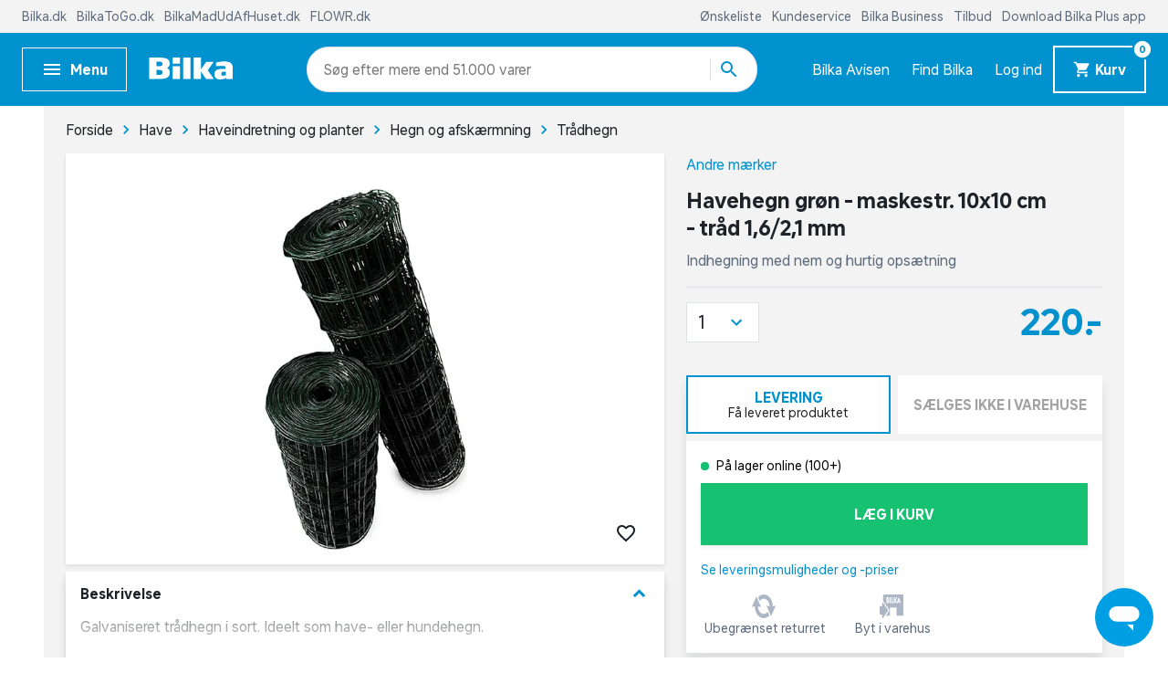

--- FILE ---
content_type: text/css; charset=UTF-8
request_url: https://www.bilka.dk/_nuxt/magnolia-usp.css
body_size: -29
content:
.color-picker[data-v-30b547fa]{width:100%}@media(min-width:992px){.color-picker[data-v-30b547fa]{width:990px}}@media(min-width:1400px){.color-picker[data-v-30b547fa]{width:1430px}}.color-picker .color-picker__img-gallery[data-v-30b547fa]{width:70%;margin:0 auto}@media(min-width:640px){.color-picker .color-picker__img-gallery[data-v-30b547fa]{width:53%}}@media(min-width:992px){.color-picker .color-picker__img-gallery[data-v-30b547fa]{margin:unset}}.color-picker .color-picker__list[data-v-30b547fa]{width:100%;padding-bottom:16px}@media(min-width:992px){.color-picker .color-picker__list[data-v-30b547fa]{width:47%;padding-bottom:100px}}.color-picker .color-picker__list .color-picker__tone-card-color[data-v-30b547fa]{width:100%;height:70px}@media(min-width:640px){.color-picker .color-picker__list .color-picker__tone-card-color[data-v-30b547fa]{height:100px}}@media(min-width:992px){.color-picker .color-picker__list .color-picker__tone-card-color[data-v-30b547fa]{height:73px}}@media(min-width:1400px){.color-picker .color-picker__list .color-picker__tone-card-color[data-v-30b547fa]{height:120px}}.heading[data-v-30b547fa]{color:#5d6b7d;text-transform:uppercase;font-weight:700;padding-top:28px;padding-bottom:12px}@media(max-width:767px){.heading[data-v-30b547fa]{padding-top:16px;padding-bottom:8px}}[data-v-30b547fa] .text *{color:#5d6b7d}.image[data-v-30b547fa]{height:68px;width:68px}

--- FILE ---
content_type: image/svg+xml
request_url: https://www.bilka.dk/_nuxt/7ab97543f994d7ed2b8c4f58bb7faad4.svg
body_size: 21734
content:
<?xml version="1.0" encoding="UTF-8"?>
<svg version="1.1" xmlns="http://www.w3.org/2000/svg" xmlns:xlink="http://www.w3.org/1999/xlink">
<defs>

</defs>
<symbol id="i-account-circle" xmlns="http://www.w3.org/2000/svg" viewBox="0 0 24 24"><path d="M0 0h24v24H0z" fill="none"/><path d="M12 2C6.48 2 2 6.48 2 12s4.48 10 10 10 10-4.48 10-10S17.52 2 12 2zm0 3c1.66 0 3 1.34 3 3s-1.34 3-3 3-3-1.34-3-3 1.34-3 3-3zm0 14.2a7.2 7.2 0 01-6-3.22c.03-1.99 4-3.08 6-3.08 1.99 0 5.97 1.09 6 3.08a7.2 7.2 0 01-6 3.22z"/></symbol>
<symbol id="i-add-shopping-cart" xmlns="http://www.w3.org/2000/svg" viewBox="0 0 24 24"><path d="M0 0h24v24H0zm18.31 6l-2.76 5z" fill="none"/><path d="M11 9h2V6h3V4h-3V1h-2v3H8v2h3v3zm-4 9c-1.1 0-1.99.9-1.99 2S5.9 22 7 22s2-.9 2-2-.9-2-2-2zm10 0c-1.1 0-1.99.9-1.99 2s.89 2 1.99 2 2-.9 2-2-.9-2-2-2zm-9.83-3.25l.03-.12.9-1.63h7.45c.75 0 1.41-.41 1.75-1.03l3.86-7.01L19.42 4h-.01l-1.1 2-2.76 5H8.53l-.13-.27L6.16 6l-.95-2-.94-2H1v2h2l3.6 7.59-1.35 2.45c-.16.28-.25.61-.25.96 0 1.1.9 2 2 2h12v-2H7.42c-.13 0-.25-.11-.25-.25z"/></symbol>
<symbol id="i-arrow-forward" xmlns="http://www.w3.org/2000/svg" viewBox="0 0 24 24"><path d="M0 0h24v24H0z" fill="none"/><path d="M12 4l-1.41 1.41L16.17 11H4v2h12.17l-5.58 5.59L12 20l8-8z"/></symbol>
<symbol id="i-arrow-right-alt" xmlns="http://www.w3.org/2000/svg" viewBox="0 0 24 24"><path d="M0 0h24v24H0z" fill="none"/><path d="M16.01 11H4v2h12.01v3L20 12l-3.99-4z"/></symbol>
<symbol id="i-arrow-upward" xmlns="http://www.w3.org/2000/svg" viewBox="0 0 24 24"><path d="M0 0h24v24H0V0z" fill="none"/><path d="M4 12l1.41 1.41L11 7.83V20h2V7.83l5.58 5.59L20 12l-8-8-8 8z"/></symbol>
<symbol id="i-briefcase" xmlns="http://www.w3.org/2000/svg" viewBox="0 0 24 24"><path d="M10 2h4a2 2 0 012 2v2h4a2 2 0 012 2v11a2 2 0 01-2 2H4a2 2 0 01-2-2V8c0-1.11.89-2 2-2h4V4c0-1.11.89-2 2-2m4 4V4h-4v2h4z"/></symbol>
<symbol id="i-cancel" xmlns="http://www.w3.org/2000/svg" viewBox="0 0 24 24"><path d="M0 0h24v24H0z" fill="none"/><path d="M12 2C6.47 2 2 6.47 2 12s4.47 10 10 10 10-4.47 10-10S17.53 2 12 2zm5 13.59L15.59 17 12 13.41 8.41 17 7 15.59 10.59 12 7 8.41 8.41 7 12 10.59 15.59 7 17 8.41 13.41 12 17 15.59z"/></symbol>
<symbol id="i-check-box" xmlns="http://www.w3.org/2000/svg" viewBox="0 0 24 24"><path d="M0 0h24v24H0z" fill="none"/><path d="M19 3H5a2 2 0 00-2 2v14a2 2 0 002 2h14a2 2 0 002-2V5a2 2 0 00-2-2zm-9 14l-5-5 1.41-1.41L10 14.17l7.59-7.59L19 8l-9 9z"/></symbol>
<symbol id="i-check-box-outline-blank" xmlns="http://www.w3.org/2000/svg" viewBox="0 0 24 24"><path d="M0 0h24v24H0z" fill="none"/><path d="M19 5v14H5V5h14m0-2H5c-1.1 0-2 .9-2 2v14c0 1.1.9 2 2 2h14c1.1 0 2-.9 2-2V5c0-1.1-.9-2-2-2z"/></symbol>
<symbol id="i-chevron-right" xmlns="http://www.w3.org/2000/svg" viewBox="0 0 24 24"><path d="M0 0h24v24H0z" fill="none"/><path d="M10 6L8.59 7.41 13.17 12l-4.58 4.59L10 18l6-6z"/></symbol>
<symbol id="i-close" xmlns="http://www.w3.org/2000/svg" viewBox="0 0 24 24"><path d="M0 0h24v24H0z" fill="none"/><path d="M19 6.41L17.59 5 12 10.59 6.41 5 5 6.41 10.59 12 5 17.59 6.41 19 12 13.41 17.59 19 19 17.59 13.41 12z"/></symbol>
<symbol id="i-delete-outline" xmlns="http://www.w3.org/2000/svg" viewBox="0 0 24 24"><path d="M0 0h24v24H0V0z" fill="none"/><path d="M6 19c0 1.1.9 2 2 2h8c1.1 0 2-.9 2-2V7H6v12zM8 9h8v10H8V9zm7.5-5l-1-1h-5l-1 1H5v2h14V4z"/></symbol>
<symbol id="i-done" xmlns="http://www.w3.org/2000/svg" viewBox="0 0 24 24"><path d="M0 0h24v24H0z" fill="none"/><path d="M9 16.2L4.8 12l-1.4 1.4L9 19 21 7l-1.4-1.4L9 16.2z"/></symbol>
<symbol id="i-exit-to-app" xmlns="http://www.w3.org/2000/svg" viewBox="0 0 24 24"><path d="M0 0h24v24H0z" fill="none"/><path d="M10.09 15.59L11.5 17l5-5-5-5-1.41 1.41L12.67 11H3v2h9.67l-2.58 2.59zM19 3H5a2 2 0 00-2 2v4h2V5h14v14H5v-4H3v4a2 2 0 002 2h14c1.1 0 2-.9 2-2V5c0-1.1-.9-2-2-2z"/></symbol>
<symbol id="i-favorite" xmlns="http://www.w3.org/2000/svg" viewBox="0 0 24 24"><path d="M0 0h24v24H0z" fill="none"/><path d="M12 21.35l-1.45-1.32C5.4 15.36 2 12.28 2 8.5 2 5.42 4.42 3 7.5 3c1.74 0 3.41.81 4.5 2.09C13.09 3.81 14.76 3 16.5 3 19.58 3 22 5.42 22 8.5c0 3.78-3.4 6.86-8.55 11.54L12 21.35z"/></symbol>
<symbol id="i-favorite-border" xmlns="http://www.w3.org/2000/svg" viewBox="0 0 24 24"><path d="M0 0h24v24H0z" fill="none"/><path d="M16.5 3c-1.74 0-3.41.81-4.5 2.09C10.91 3.81 9.24 3 7.5 3 4.42 3 2 5.42 2 8.5c0 3.78 3.4 6.86 8.55 11.54L12 21.35l1.45-1.32C18.6 15.36 22 12.28 22 8.5 22 5.42 19.58 3 16.5 3zm-4.4 15.55l-.1.1-.1-.1C7.14 14.24 4 11.39 4 8.5 4 6.5 5.5 5 7.5 5c1.54 0 3.04.99 3.57 2.36h1.87C13.46 5.99 14.96 5 16.5 5c2 0 3.5 1.5 3.5 3.5 0 2.89-3.14 5.74-7.9 10.05z"/></symbol>
<symbol id="i-fullscreen" xmlns="http://www.w3.org/2000/svg" viewBox="0 0 24 24"><path d="M0 0h24v24H0z" fill="none"/><path d="M7 14H5v5h5v-2H7v-3zm-2-4h2V7h3V5H5v5zm12 7h-3v2h5v-5h-2v3zM14 5v2h3v3h2V5h-5z"/></symbol>
<symbol id="i-hazard-corrosion" xmlns="http://www.w3.org/2000/svg" viewBox="0 0 735 735"><path d="M367.5 727.4l360-360-360-360-360 360z" fill="red"/><path d="M367.5 670.3L64.7 367.5 367.5 64.7l302.8 302.8z" fill="#fff"/><path d="M233.3 384.1c-11.1 0-17.9-3.85-21.1-10.13h-79.98v36.56h199.3v-36.56h-72.5c-4.93 6.32-14.54 10.13-25.76 10.13M251.7 370.5c3.25 0 7.91-1.57 11.67-9.1.86-1.71 1.03-3.89 1.22-6.2.1-1.2.26-3.13.54-3.87.36-.25 1.19-.61 1.78-.87 2.21-.97 5.24-2.29 6.83-5.47.89-1.78 1.15-3.54 1.15-5.22 0-1.26-.15-2.47-.29-3.62-.15-1.21-.28-2.37-.28-3.57 0-.41.001-.82.05-1.24.18-2.1 3.87-6.65 7.19-9.58l-5.07-5.77c-1.54 1.35-9.23 8.4-9.78 14.69-.21 2.47.04 4.56.26 6.4.26 2.19.39 3.48-.11 4.48-.35.69-1.77 1.32-3.04 1.87-1.96.86-4.17 1.82-5.4 4.07-1.08 1.99-1.29 4.58-1.5 7.09-.09 1.15-.23 2.9-.45 3.42-.66 1.31-1.35 2.37-2.06 3.16-.48 1.32-1.31 3.21-2.73 5.25v4.08"/><path d="M241.7 365.7l4.39 6.3c2.51-1.75 4.31-3.73 5.61-5.59 1.42-2.03 2.24-3.92 2.73-5.25.18-.5.32-.92.42-1.23.69-2.15.18-4.19-.27-5.98-.47-1.88-.74-3.09-.22-4.23.6-1.34 1.62-2.14 2.91-3.15 1.47-1.15 3.3-2.59 4.44-5 1.42-2.98.59-6.27-.21-9.44-.56-2.23-1.14-4.54-.83-6.3l-7.56-1.34c-.15.82-.21 1.63-.21 2.44 0 2.51.6 4.91 1.16 7.09.31 1.23.76 3 .76 3.9 0 .16-.001.29-.04.39-.34.72-1.04 1.29-2.24 2.24-1.69 1.33-3.79 2.98-5.16 6-.71 1.58-.95 3.11-.95 4.51 0 1.84.41 3.47.73 4.74.15.6.37 1.48.38 1.84-.79 2.42-2.17 5.5-5.81 8M208 350c.51.95.84 1.84 1.06 2.68.76.49 1.88 1.22 2.1 1.58.34.9.02 3.43-.2 5.11-.07.55-.14 1.08-.19 1.6 1.83 1.83 4.71 3.95 6.26 4.73l-2.89 5.79c1.43 2.04 3.1 4.08 4.62 5.75l5.68-5.17c-3.27-3.6-5.57-7.1-6.12-8.64l-.001-.24c0-.67.16-1.95.28-2.84.19-1.51.4-3.12.4-4.71 0-1.44-.17-2.87-.67-4.18-1.01-2.64-3.38-4.15-5.27-5.36-1.12-.71-2.65-1.69-2.73-2.31-.02-.16-.03-.31-.03-.47 0-.77.24-1.56.67-2.9.63-1.95 1.46-4.53 1.46-8.3 0-.51-.02-1.04-.05-1.59l-7.67.46c.19 3.2-.42 5.08-1.06 7.1-.6 1.87-1.29 4-.96 6.67l.06.38c1.78.94 3.86 2.29 5.25 4.87"/><path d="M191.8 334.1c.13 1.5-.11 2.56-.38 3.8-.47 2.11-1.05 4.73.69 8.19 1.55 3.09 4.21 4.42 6.15 5.38 1.57.78 2.48 1.27 2.99 2.19.63 1.16.56 1.96.44 3.29-.14 1.62-.34 3.85 1.07 6.25 2.3 3.92 8.29 8.11 10.84 9.38l.54-1.08 2.89-5.79c-1.56-.78-4.44-2.89-6.26-4.73-.61-.61-1.1-1.19-1.39-1.68-.14-.23-.15-.52-.04-1.67.11-1.24.25-2.94-.28-4.94a11.9 11.9 0 00-1.06-2.68c-1.4-2.58-3.47-3.93-5.26-4.87-.37-.19-.73-.38-1.07-.55-1.64-.81-2.34-1.21-2.7-1.94-.5-1-.44-1.39-.06-3.1.32-1.46.77-3.45.54-6.12-.44-5.07-4.36-9.32-7.52-12.73l-2.33-2.61-5.94 4.86 2.63 2.96c2.36 2.55 5.29 5.73 5.51 8.18M225.8 339.3c0 5.9 1.42 13.83 8.34 13.83 6.91 0 8.74-8.94 8.74-12.6 0-3.23-4.91-16.91-6.1-29.3-1.53-.02-2.81-.46-3.88-1.16-1.07 13.9-7.15 23.86-7.15 29.2"/><path d="M334.1 227.5c-15.1 2.4-84.1 14.8-90.7 16.1-9.81 1.88-12.1-7-16.56-9.12 0 0 6.61 38.83 7 41.72 1.38 10.38-5.72 15.72-5.72 23.48 0 2.81 1.22 8 4.79 10.35 1.07.7 2.35 1.13 3.88 1.16h.14c6.72 0 8.16-6.72 8.16-11.84 0-7.92-3.84-12.48-3.84-14.4s1.6-4.16 7.68-5.12 82.1-14.16 94.1-16.1 20.88-11.76 18.96-21.84c-1.92-10.1-12.72-16.8-27.84-14.4m5.2 28.32c-10.24.64-99.7 9.28-99.7 9.28l-1.92-12.64s88.5-15.36 98.9-17.1c10.4-1.76 17.76 2.4 17.76 8.96 0 6.56-4.8 10.88-15 11.52M498.8 306.2c-2.07 10.68-6.52 20.93-6.52 23.74 0 3.66 1.09 12.8 8 12.8s9.1-8.13 9.1-14c0-4.66-4.08-12.2-5.79-23.1-1 .44-2.14.7-3.45.7-.47 0-.9-.05-1.32-.13"/><path d="M387.7 261.5c12 1.92 96.1 15.93 102.2 16.9 3.47.55 6.31 2.84 6.31 3.79s-3.71 4.5-3.71 10.73c0 4.76.74 12.26 6.26 13.29.41.08.85.13 1.32.13 1.31 0 2.45-.25 3.45-.7 4.14-1.83 5.78-6.99 5.78-11.69 0-10.97-5.7-8.81-4.33-19.2.38-2.88 5.92-40.54 5.92-40.54-4.48 2.08-5.67 9.82-15.48 7.94-6.67-1.28-83.8-15.51-98.9-17.91s-25.36 5.46-27.3 15.54 6.48 19.79 18.48 21.71m9-29.75c10.41 1.71 104.1 18.1 104.1 18.1l-1.92 12.64s-96.9-8.48-107.1-9.12c-10.24-.64-14.88-4.16-14.88-10.72s8.16-12.8 19.84-10.88M532.7 318.2c.05 1.08.08 1.67-.51 3-1.12 2.48-3.07 5.57-6 6.27l1.75 7.48c3.33-.78 7.99-3.25 11.3-10.6 1.36-3 1.25-5.1 1.18-6.54-.06-1.2-.09-1.7.93-3.31.73-1.14.93-1.19 1.8-1.42 1.97-.52 4.23-1.37 6.18-5 2.22-4.14 1.5-7.58.98-10.1-.28-1.38-.51-2.46-.33-3.59.27-1.72 1.48-3.04 3.79-5.41 1.25-1.29 2.67-2.75 4.11-4.58l-6-4.75c-1.18 1.51-2.4 2.76-3.58 3.97-2.56 2.63-5.2 5.35-5.87 9.56-.4 2.51.04 4.64.4 6.35.46 2.24.63 3.29-.23 4.9-.52.98-.54.98-1.36 1.2-1.93.51-4.18 1.33-6.34 4.74-2.15 3.39-2.23 5.63-2.12 7.81M519.6 331.2c3.68-3.24 4.82-4.41 6.5-9.81 1.09-3.51.84-5.83.64-7.69-.16-1.48-.27-2.55.23-4.46.26-.98.35-1.02 1.42-1.6 1.64-.88 4.38-2.35 5.59-7.11 1.11-4.37-.15-7.12-1.07-9.13-.72-1.56-1.15-2.51-.77-4.56l-7.56-1.38c-.8 4.43.44 7.15 1.35 9.13.72 1.57 1.05 2.29.61 4-.38 1.49-.65 1.63-1.78 2.24-1.53.82-4.1 2.2-5.22 6.39-.88 3.29-.64 5.49-.45 7.26.17 1.56.28 2.6-.34 4.58-1.11 3.57-1.23 3.68-4.24 6.32l-1.79 1.59 5.14 5.71 1.72-1.53"/><path d="M462.7 305.6c.87 3.85 3.61 5.54 5.61 6.78 1.82 1.13 2.44 1.59 2.69 2.8.4 1.88.22 2.42-.05 3.22-.54 1.6-.95 3.28-.13 6.18 1.44 5.1 2.98 6.76 8.1 11.87l5.43-5.43c-4.85-4.85-5.25-5.41-6.15-8.55-.24-.84-.22-.9.02-1.63.56-1.68 1.05-3.63.28-7.26-.96-4.52-4.1-6.45-6.17-7.73-1.57-.97-2-1.32-2.15-1.93-.27-1.22.02-2.15.67-3.98.78-2.22 1.76-4.98 1.3-8.93l-7.63.9c.26 2.17-.26 3.63-.91 5.47-.75 2.13-1.69 4.8-.92 8.23M457.5 303.6c0-1.37-.21-2.96-.85-4.86-1.78-5.23-3.63-7.25-5.77-9.58l-2.15-2.44-5.91 4.9 2.41 2.73c1.93 2.1 2.9 3.16 4.16 6.86.66 1.95.46 2.97.17 4.51-.38 1.98-.91 4.69.79 8.52 1.88 4.22 4.69 5.26 6.56 5.95 1.24.46 1.46.54 1.9 1.47.74 1.6.65 2.06.47 2.89-.23 1.1-.62 2.94.45 5.35 1.37 3.12 5.24 10.48 11.51 11.4l1.12-7.6c-1.54-.23-4-3.25-5.6-6.89l-.06-.18.1-.51c.16-.76.3-1.57.3-2.49 0-1.39-.31-3.04-1.31-5.21-1.77-3.81-4.44-4.8-6.21-5.45-1.32-.49-1.63-.6-2.19-1.86-.38-.86-.52-1.47-.52-2.09 0-.55.11-1.1.25-1.85.19-.99.42-2.16.42-3.58M507.7 348.4c-7.53 6.09-24.39 6.56-33.3-1.56l-1.88-1.71-2.31 1.07c-3.43 1.59-8 1.72-11.67 1.82-4.67.13-8.36.24-10.25 3.19-1.37 2.14-1.24 5.1.37 7.99.26.48.57.96.91 1.44h16.75c-6.23 0-9.5-2.94-10.71-4.8.98-.07 2.15-.12 3.15-.14 3.68-.11 8.11-.31 12.31-1.69 4.58 3.49 10.17 5.49 15.87 6.25 4.13-4.86 11.1-6.64 15.18-6.64v5.75c3.18-.83 6.11-2.06 8.56-3.65 4.08 1.76 9.8 5.23 13.78 7.64 3.46 2.1 5.17 3.13 6.31 3.56 3.48 1.34 18 2.53 26.99 2.53v-7.68c-10.16 0-22.32-1.34-24.2-2.02-.61-.25-3.09-1.75-5.07-2.96-5.17-3.14-12.25-7.44-17.1-9.1l-1.99-.66-1.63 1.32"/><path d="M466.3 360.6h-28.65c-12.9 0-14.28 7.9-14.28 10.67 0 .77.09 1.75.36 2.8h11.64c-3.42 0-4.51-1.34-4.51-2.77s1.31-3 6.79-3h45.99c.25-3.12 1.36-5.66 2.96-7.68h-20.3M491.4 368.3h1.1l22.96-5.36-13.1-2.32h-.24v.66c-.1 0-9.61.43-10.73 7M419.3 374.1c-7.4 0-12.38 5.81-12.38 11.24 0 5.18 4.6 11.43 12.76 11.43h2.39c.55-2.95 2.9-7.15 11.65-7.63v-.05h-14c-2.88 0-5-2.82-5.08-3.76 0-1 1.4-3.55 4.7-3.55h49.89v-7.68h-49.89"/><path d="M422 396.7c-.12.63-.15 1.19-.15 1.66 0 6.3 5.55 11.43 15 11.43h.18c1.44-4.26 6.69-7.26 13.67-7.64v-.05h-13.85c-4.76 0-7.36-2.48-7.36-3.75 0-1.09 2.94-1.66 5.84-1.66h33.77v-7.68h-33.77c-.6 0-1.16.02-1.71.05-8.75.48-11.1 4.68-11.65 7.63"/><path d="M437.1 409.8c-.26.77-.41 1.58-.41 2.42 0 4.82 4.32 10 13.96 10.85 6.98.58 37.1 1.53 42.62 1.53 4.5 0 23.36-.61 33.52-3.57 3-.88 5.55-2.06 8-3.2 5.28-2.46 10.74-5 22.6-5v-7.68c-13.57 0-20.1 3.04-25.84 5.71-2.29 1.06-4.45 2.07-6.91 2.79-8.53 2.49-25.98 3.26-31.37 3.26-5.1 0-35.2-.94-41.99-1.5-4.88-.41-6.91-2.28-6.91-3.19.17-.47 2.52-2.42 7.92-2.42h30.92l-7.4-7.68h-23.52c-.51 0-1.02.02-1.52.05-6.99.38-12.23 3.37-13.67 7.63M486.9 360.2c-.11.13-.22.25-.32.38-1.6 2.02-2.71 4.56-2.96 7.68-.03.43-.06.86-.06 1.31 0 7.14 3.76 19.6 28.96 22.79l.96-7.62c-8.31-1.05-22.2-4.42-22.2-15.17 0-.46.04-.9.11-1.31 1.13-6.59 10.63-7 10.73-7v-7.68c-4.07 0-11.1 1.78-15.18 6.63"/></symbol>
<symbol id="i-hazard-environment" xmlns="http://www.w3.org/2000/svg" viewBox="0 0 735 735"><path d="M367.5 727.4l360-360-360-360-360 360z" fill="red"/><path d="M367.5 670.3L64.7 367.5 367.5 64.7l302.8 302.8z" fill="#fff"/><g stroke="#000" stroke-width="5"><path d="M223.7 367.2h281.2"/><path stroke-width="4" d="M462.7 418l32.98 23.79-31.36 15.1 42.2 3.79-11.36 15.1h23.3l.54 16.76-294.2-1.605s49.2-14.58 57.3-8.635c10.82-4.87 89.8-38.4 89.8-36.2m-75.72-25.98l1.62-85.4-42.72-23.2s-6.49-4.33-15.68-1.62c-3.25 1.08-7.57 2.16-7.57 2.16s23.3-19.47 27.58-17.84c4.33 1.62 34.61 16.22 34.61 16.22s-3.25-22.71-11.36-29.2-39.47-31.36-39.47-31.36v-5.95l42.72 25.96s1.62-24.87-7-39.47c-8.65-14.6-15.1-27.58-15.1-27.58l2.7-2.16 21.1 32.44 7-22.2 4.33-1.08s-5.41 31.36-1.62 41.1c3.79 9.73 17.84 62.73 17.84 62.73l21.1-30.3s.54-12.44-.54-21.1c-1.08-8.65-2.7-48.67-2.7-48.67h3.79l5.95 43.8 34.1-39.47v4.33s-33.51 42.2-31.89 51.4c1.62 9.19 3.24 14.6-2.7 27.58s-9.73 22.2-9.73 22.2 17.84-21.1 25.96-22.71c8.11-.54 18.91.54 26.48-5.95s25.96-27 25.96-27l-28.66 44.3s-13.51.54-18.91 6.49c-5.41 5.95-27.58 31.36-27.58 31.36v58.4l36.76 18.38-44.87 6.49-10.82 15.68-14.6-12.44-40.62 3.735z"/><path fill="#fff" d="M355.2 445.1c10.29-4.29 27-11.36 36.76-25.42 10.1-14.54 45.96-75.7 95.2-70.8-2.7 6.49-11.36 20.55-11.36 20.55l35.1-10.82s.54 46.5-65.97 76.2c-30.82 10.82-37.3 11.36-40 15.1-2.7 3.79-15.1 22.71-15.1 22.71l-55.14-24.3s14.06-.515 20.51-3.215z"/></g><ellipse cy="385.8" cx="484.3" rx="5.95" ry="5.13"/></symbol>
<symbol id="i-hazard-exclamation-mark" xmlns="http://www.w3.org/2000/svg" viewBox="0 0 579 579"><path d="M25 290l264 264 264-264L289 26 25 290z" fill="#fff"/><path d="M6 290l283 283 284-283L289 6 6 290zm522 0L289 528 51 290 289 51l239 239z" fill="red"/><path d="M289 143h-2c-12 1-23 5-30 12a23 23 0 00-6 11l-1 4 1 3a72325 72325 0 0121 139 21 21 0 0022 13c10-1 17-9 18-18a59920 59920 0 0120-142l-4-8-7-6a50 50 0 00-29-8h-3zm2 201h-1a30 30 0 00-24 14 34 34 0 00-6 23 34 34 0 0011 22 31 31 0 0020 7h8c7-2 14-7 18-14a34 34 0 006-23l-4-11a32 32 0 00-28-18z"/></symbol>
<symbol id="i-hazard-exploding-bomb" xmlns="http://www.w3.org/2000/svg" version="1.0" viewBox="0 0 579 579"><path d="M25.301 289.672L289.33 553.7l264.073-264.072c-88.053-87.952-175.931-176.079-264.03-263.985L25.302 289.672z" fill="#fff"/><path d="M147.66 148.012L6 289.672 147.669 431.34 289.329 573l141.687-141.688 141.688-141.688-141.64-141.64C353.165 70.086 289.403 6.344 289.375 6.344c-.029 0-63.8 63.752-141.717 141.668zm260.962 22.413l119.199 119.2L408.565 408.88 289.32 528.127 170.129 408.87 50.94 289.615l119.2-119.2C235.696 104.86 289.347 51.227 289.376 51.227c.028 0 53.689 53.642 119.246 119.2z" fill="red"/><path d="M314.8 137.25c-.07.009-.118.083-.175.225-.047.142-9.07 25.861-20.05 57.175-10.98 31.314-19.987 56.978-20.025 57.025-.113.113-.91-.174-.9-.325.01-.104 23.464-73.082 23.7-73.725.028-.076-.673-.55-2.1-1.4-2.126-1.266-2.375-1.401-2.375-1.25 0 .132-19.537 76.287-19.575 76.325-.019.028-.551-.095-1.175-.275-1.493-.425-4.03-.942-5.675-1.15-1.843-.227-6.037-.236-7.7 0-7.767 1.087-14.06 4.3-19.55 9.95-3.855 3.969-6.925 9.115-8.55 14.35-.198.624-.387 1.162-.425 1.2-.038.038-3.022-2.144-6.65-4.875-3.628-2.73-6.631-4.953-6.65-4.925-.019.019.346.768.8 1.675l.825 1.65 5.7 3.825c5.509 3.695 5.672 3.83 5.625 4.075-.047.236.138.465 1.725 2.175.973 1.058 2.044 2.2 2.375 2.55l.625.625 1.675-.1 1.675-.1 3.15 2.1c1.73 1.143 3.036 1.982 2.875 1.85-.151-.132-1.405-1.095-2.775-2.125-1.36-1.02-2.416-1.866-2.35-1.875.066-.01 2.252-.133 4.85-.275l4.725-.25 6.8 3.425c3.76 1.87 6.872 3.4 6.9 3.4.028 0 1.737-2.037 3.825-4.55 2.088-2.504 3.859-4.624 3.925-4.7.104-.123-.17-.838-1.625-4.4-.954-2.334-1.719-4.256-1.7-4.275.019-.01 2.4.238 5.3.55 2.9.312 5.287.553 5.325.525.028-.038.41-1.48.825-3.2l.775-3.15 2.35-.025c1.295-.01 2.712.012 3.175.05l.85.075-8.05 8.8c-4.441 4.828-8.146 8.893-8.25 9.025-.36.425 2.841-2.781 10.325-10.35l7.375-7.475 2.75-.05 2.725-.05-.475-.7a30.708 30.708 0 00-1.15-1.5c-.36-.435-.634-.812-.625-.85.019-.038 1.047-1.109 2.275-2.375l2.225-2.275.25.525c.132.302.225.578.225.625 0 .151.124.104 3.875-1.625 1.937-.888 3.562-1.572 3.6-1.525.038.038.394 1.248.8 2.675.397 1.427.762 2.637.8 2.675.066.076 11.494-9.153 11.825-9.55.076-.104 1.496-2.689 3.15-5.75a595.735 595.735 0 013.25-5.975c.132-.227.191-.419.125-.4-.057.019-2.41 1.966-5.225 4.3l-5.125 4.225-3.675.1c-2.032.047-3.84.069-4 .05-.274-.028 1.757-2.095 34.375-35.025 19.059-19.238 34.675-35.012 34.675-35.05 0-.038-.904-.963-2-2.05-1.87-1.87-1.999-1.96-2.15-1.8-.085.085-15.94 17.345-35.225 38.35l-35.05 38.2-2.775 1.95c-1.521 1.068-2.818 1.993-2.875 2.05-.066.066.008.309.225.8.265.624.288.733.175.875-.104.132-3.75 4.154-4.45 4.9-.17.18-.178.169-1-.625-1.597-1.578-3.107-2.793-4.95-4.05l-.9-.625L299.6 225.7c13.701-23.537 17.344-29.865 17.25-29.95-.057-.066-.955-.626-1.975-1.25L313 193.35l-.325.575c-.17.321-7.212 14.232-15.65 30.9-8.703 17.216-15.374 30.3-15.45 30.3-.094 0-.082-.113.05-.5.104-.265 9.322-25.972 20.5-57.125 11.188-31.153 20.319-56.668 20.3-56.725-.038-.085-6.832-3.26-7.55-3.525-.028-.01-.052-.003-.075 0zm-34.475 43.625l-.975 2.425-.95 2.45-1.85-.725c-1.03-.406-1.897-.713-1.925-.675-.028.038-.465 2.084-.975 4.55-.5 2.466-.922 4.565-.95 4.65-.028.113.388.341 1.9 1.05 1.087.51 2.003.962 2.05 1 .038.038.502 1.706 1.05 3.7.539 1.984 1.006 3.631 1.025 3.65.019.019.79-1.08 1.725-2.45 1.776-2.598 1.772-2.59 7.375-8.675l.3-.325-1.625-5.25-1.625-5.25-.7-.05c-.387-.038-1.406-.066-2.275-.075h-1.575zm128.85 23.325c-.038 0-.097.112-.125.225-.293.973-3.287 10.237-3.325 10.275-.019.028-2.043.137-4.5.25l-4.475.2-1.275.95c-.7.539-1.281.99-1.3 1-.028.028-1.219 7.647-1.2 7.675.038.028 6.972 4 7 4 .019 0 1.279-1.34 2.8-2.975 1.53-1.635 2.797-2.984 2.825-2.975.028 0 2.532 1.706 5.575 3.775l5.525 3.75.025-1.375c.01-.756.006-3.84-.05-6.825l-.1-5.425-3.675-6.275c-2.022-3.44-3.687-6.25-3.725-6.25zm-94.025 3.825l-.175.225c-.094.123-.66.94-1.275 1.8l-1.1 1.55-.7 3.5c-.378 1.928-.7 3.596-.7 3.7.01.132.803.88 2.475 2.325 1.36 1.172 2.493 2.125 2.55 2.125.047 0 .902-.969 1.875-2.15l1.775-2.175.4-1.95c.217-1.068.443-2.188.5-2.5l.1-.575-1.075-2.9c-.586-1.587-1.097-2.912-1.125-2.95-.038-.038-.437.359-.9.85l-.825.9-.9-.9-.9-.875zm57.775 5.175c-.047 0-20.879 14.666-46.325 32.6-25.446 17.944-46.269 32.631-46.25 32.65.01.019 20.876-12.892 46.35-28.7L373 221v-3.925c0-2.145-.037-3.884-.075-3.875zm-9.15 25.5l-1.875 2.1-1.9 2.075-.9 2.425c-.5 1.332-.91 2.431-.9 2.45.038.038 16.512 2.013 16.55 1.975.019-.01-2.451-2.51-5.475-5.525l-5.5-5.5zm75.975 1.45c-.047-.01-36.743 9.478-81.55 21.1-44.807 11.622-81.469 21.156-81.45 21.175.028.028 165.234-37.393 165.3-37.45.057-.038-2.224-4.806-2.3-4.825zm-96 11.2c-.047.01-12.258 5.76-27.15 12.8-14.892 7.04-27.15 12.843-27.225 12.9-.104.076-.07.082.1.025.33-.113 54.74-21.106 54.75-21.125.01 0-.062-1.034-.175-2.3-.113-1.389-.234-2.3-.3-2.3zm118.05 5.675c-.123.01-40.384 6.841-89.5 15.175-49.106 8.325-89.418 15.15-89.55 15.15-.16.01-.572-.274-1.3-.85l-1.1-.875-.05 3.625-.05 3.625-2.825 1.925c-1.56 1.049-2.884 1.89-2.95 1.9-.066 0-1.261-.798-2.65-1.8-3.685-2.665-3.74-2.656-.225.075 1.323 1.03 2.462 1.887 2.5 1.925.094.085-4.443 3.147-4.575 3.1-.066-.019-11.216-9.519-13.975-11.9l-.625-.55-5.175 4.475c-2.844 2.466-5.212 4.5-5.25 4.5-.047 0-2.976-.765-6.5-1.7l-6.4-1.7 1.8.05c.992.028 2.49.047 3.35.075 1.483.038-2.745-.279-7.8-.6-.935-.066-6.006-.41-11.25-.75l-9.55-.625-.025-.275c-.057-.321-.018-.309-.85-.025-.595.198-.682.188-2.525.075a96.702 96.702 0 01-2.4-.15l-.525-.075-.45-.825-.45-.8-3.225-.175c-1.776-.095-3.46-.15-3.725-.15h-.475l-.425.675-.4.7-.475-.05c-.265-.01-10.154-.64-21.975-1.425-11.82-.775-21.652-1.41-21.85-1.4l-.35.025 1.1 1.175c.954 1.04 1.132 1.197 1.425 1.225.189.019 9.54.396 20.775.85 11.235.454 20.472.847 20.5.875.028.028-.424.82-1 1.775-.567.945-1.022 1.778-.975 1.825.038.038 1.41 1.013 3.025 2.175l2.925 2.125 3.225.525c1.767.302 3.284.528 3.35.5.066-.019.552-.762 1.1-1.65l1-1.625h4.1v-.35c0-.198-.071-1.322-.175-2.475-.104-1.162-.178-2.122-.15-2.15.057-.057 20.405.724 20.925.8.246.038.3.067.3.275 0 .35.497 2.546.875 3.85.321 1.096.323 1.103.125 1.15-.104.019-25.143 2.888-55.625 6.375-30.482 3.496-55.416 6.375-55.425 6.375-.028.019-.228 2.447-.2 2.475.019.01 25.048-3.37 55.625-7.5s55.665-7.5 55.75-7.5c.104 0 .233.203.375.6.123.33.402 1.005.6 1.525.198.51.344.94.325.95-.019.01-18.733 4.154-41.6 9.2-22.867 5.046-41.646 9.228-41.75 9.275-.16.066-.258.31-.475 1.425-.151.737-.228 1.372-.2 1.4.047.038 83.822-20.599 84.2-20.75.057-.019.24.244.4.575.208.416.25.622.175.65-.066.019-6.377 1.725-14.05 3.775l-13.975 3.7-.175 1.425c-.104.784-.184 1.44-.175 1.45.01.01 6.528-2.123 14.475-4.75 14.495-4.781 14.59-4.812 14.6-4.425 0 .057-10.18 5.597-22.625 12.325l-22.65 12.225.075.9c.038.491.062 1.052.1 1.25l.075.35L210.8 318.35c12.369-7.276 22.565-13.287 22.65-13.325.123-.076.301.155.925 1.175a38.058 38.058 0 002.65 3.775c.378.491.401.562.25.675-.085.057-12 9.569-26.475 21.125L184.5 352.8l1.85 1.825c1.03 1.002 1.95 1.853 2.025 1.9.113.066 3.63-3.141 15.725-14.225 8.58-7.871 15.606-14.284 15.625-14.275.019.019-.114.304-.275.625-.16.312-.275.603-.275.65 0 .066 2.595 3.001 3.2 3.625.16.16.245.138 2.05-.675l1.875-.85.95.95.95.925 1.875-1.125 1.9-1.15.725-2.425c.406-1.342.716-2.5.725-2.575 0-.085-.714-.592-1.725-1.225L230 323.7l-2.75-.05-2.725-.05 6.725-6.175c3.695-3.383 6.731-6.15 6.75-6.15.01 0 .768.727 1.675 1.625s2.08 1.984 2.6 2.4c6.302 5.046 13.465 7.492 21.175 7.275 6.057-.17 11.444-1.88 16.575-5.225 2.117-1.38 3.447-2.46 5.375-4.35l1.2-1.15 17.975 14.475c9.903 7.975 18.006 14.484 18.025 14.475.01-.019-.46-1.14-1.075-2.5l-1.1-2.475-16.7-12.25-16.7-12.225.325-.4c.18-.208.663-.815 1.05-1.325.397-.5.762-.91.8-.9.047.019 10.126 7.884 22.4 17.475 12.274 9.59 22.467 17.549 22.675 17.7l.375.275 1.075-1.075c.595-.595 1.084-1.112 1.075-1.15-.019-.028-10.534-7.662-23.375-16.95-12.832-9.288-23.415-16.94-23.5-17.025-.151-.142-.123-.215.425-1.075.369-.576.624-.903.7-.875.066.028 9.606 5.844 21.2 12.95 11.584 7.096 21.097 12.869 21.125 12.85.019-.028-.482-1.105-1.125-2.4l-1.175-2.35-19.85-10.9-19.85-10.9.675-1.325c.378-.728.845-1.653 1.025-2.05l.325-.725 12.3 3.175c6.765 1.748 12.312 3.212 12.35 3.25.076.076-.868 1.4-1 1.4-.047 0-1.72-.316-3.675-.675-1.965-.369-3.624-.65-3.7-.65-.104 0-.52.662-1.2 1.9l-1.05 1.925 2.475 1.825a982.873 982.873 0 003.825 2.825l1.35 1 10.05 1.725c5.518.945 10.056 1.694 10.075 1.675.028-.028.206-2.587.3-4.25l.025-.575-1.65-1.9-1.65-1.875-2.05-.875c-1.134-.482-2.034-.89-2.025-.9.01-.01 6.432 1.628 14.275 3.65 7.843 2.022 14.324 3.675 14.4 3.675.066 0 .1-.028.1-.075 0-.038.285-1.97.625-4.275.34-2.306.61-4.181.6-4.2-.019-.01-14.459-2.059-32.1-4.525-17.632-2.466-32.081-4.506-32.1-4.525-.019-.019.17-.675.425-1.45.265-.775.475-1.465.475-1.55 0-.104-.69-.382-2.475-1.025L289.9 295l-.5-.875c-.274-.463-.478-.872-.45-.9.019-.028 13.892.622 30.825 1.425l30.775 1.45.25.25.25.275 5.575.375 5.55.375.325-.35.325-.35 39.35 1.875c21.648 1.02 39.366 1.834 39.375 1.825.019-.019-.727-.585-1.625-1.275l-1.625-1.275-37.075-1.15c-20.39-.652-37.124-1.19-37.2-1.2-.076-.019 1.04-1.364 2.675-3.225 1.55-1.758 2.794-3.216 2.775-3.225-.01-.019-4.467-2-9.9-4.4-5.433-2.4-9.887-4.397-9.925-4.425-.038-.019-1.27 1.111-2.725 2.5l-2.65 2.525-3.75 1.25c-2.05.69-3.756 1.272-3.775 1.3-.028.019.343 1.548.825 3.4.482 1.852.828 3.412.8 3.45-.038.028-11.172-.315-24.75-.75-13.569-.425-24.712-.76-24.75-.75-.038 0-.254-.344-.5-.75-.425-.7-.524-.803-3.075-2.825l-2.65-2.075.5-.075c.274-.038 40.62-5.513 89.65-12.175l89.15-12.1.05-3.05v-3.05h-.2zm-251.5 14.7c-.003.02.01.055.025.1.038.104.205.565.375 1l.325.775 14.775 7.125c8.117 3.912 14.781 7.084 14.8 7.075.01-.019-6.58-3.545-14.65-7.825-8.06-4.28-14.892-7.899-15.175-8.05-.347-.198-.467-.26-.475-.2zm-12.975 8.65c-.028 0-.66.539-1.425 1.2-.765.661-1.363 1.222-1.325 1.25.094.076 44.043 6.932 44.1 6.875.038-.028-41.19-9.334-41.35-9.325zm41.65 9.35c-.104-.01-.163.022-.125.05.028.028.109.028.175 0 .076-.028.054-.05-.05-.05zm-36.55 2.15l.65.05c.35.038.774.066.925.075.236 0 .207.045-.275.225-.983.378-.936.378-1.125 0l-.175-.35zm145.3 1.25c.057 0 .509.42 1 .95l.875.975-1.6-.075c-.888-.038-2.628-.087-3.875-.125-1.247-.028-2.2-.097-2.125-.125.246-.085 5.63-1.59 5.725-1.6zm-109.05.2c-.022.01-.019.036 0 .05.028.028.109.028.175 0 .076-.028.029-.05-.075-.05-.052-.005-.077-.01-.1 0zm-72.025 2.85c-.038-.01-1.363.96-2.95 2.15l-2.875 2.125-.025 1.15c-.028 1.124-.033 1.162.175 1.2.35.076 15.768 1.478 15.9 1.45.094-.028-10.036-8.028-10.225-8.075zm19.175 18.425c0 .085 5.78 5.65 5.875 5.65.057 0 1.02-.38 2.125-.825l2-.8v-3.5h-.25c-.33 0-8.429-.443-9.175-.5-.33-.028-.575-.044-.575-.025zM164.6 329.3c-.028 0-.081.068-.1.125-.028.066-.477 1.58-1.025 3.375l-1 3.275.3.425c1.635 2.277 5.693 7.806 5.75 7.825.038.01.227-.443.425-1 .198-.567.613-1.73.925-2.6l.55-1.575.35-.05a32.059 32.059 0 011.8-.125l1.425-.05 1.125-1.225 1.125-1.2.6-1.825c.321-.992.544-1.806.525-1.825-.057-.057-5.321-2.025-5.425-2.025-.057 0-.44.436-.875.975-.435.548-.859.969-.925.95-.057-.019-1.317-.79-2.8-1.725-1.483-.945-2.722-1.725-2.75-1.725z"/></symbol>
<symbol id="i-hazard-flame" xmlns="http://www.w3.org/2000/svg" version="1.0" viewBox="0 0 579 579"><path d="M25 290l264 264 264-264L289 26 25 290z" fill="#fff"/><path d="M148 148L6 290l142 141 141 142 142-142 142-141-142-142L289 6 148 148zm261 22l119 120-119 119-120 119-119-119L51 290l119-120L289 51l120 119z" fill="red"/><path d="M290 121c-18 34 3 53-20 102-13-10-6-47-30-48 3 12 1 16 0 20-3 17-8 31 3 52-17-8-18-23-32-33 3 16-4 49 15 81-17-2-23-8-41-26 19 100 34 103 105 109-6-1-42-7-55-48 0-10-1 9 34 10-22-35-16-28-14-48 10 13 2 15 27 25-8-26 13-43 8-73 6 13 26 11 25 73 17-19 18-6 26-26 1 11 6 25-17 49 6 2 16 3 31-8-15 18-1 18-40 46 49 1 81-30 80-97-2 6-3 18-29 21 16-16 25-49 12-75-5 4-12 24-29 29 8-14 6-32 6-32s3-25-12-45c-4 30-4 46-23 50 3-17 4-26-6-46-10-21-22-42-24-62zm-81 274v18h171v-18H209z"/></symbol>
<symbol id="i-hazard-flame-over-circle" xmlns="http://www.w3.org/2000/svg" version="1.0" viewBox="0 0 579 579"><path d="M25.301 289.672L289.33 553.7l264.073-264.072c-88.053-87.952-175.931-176.079-264.03-263.985L25.302 289.672z" fill="#fff"/><path d="M147.66 148.012L6 289.672 147.669 431.34 289.329 573l141.687-141.688 141.688-141.688-141.64-141.64C353.165 70.086 289.403 6.344 289.375 6.344c-.029 0-63.8 63.752-141.717 141.668zm260.962 22.413l119.199 119.2L408.565 408.88 289.32 528.127 170.129 408.87 50.94 289.615l119.2-119.2C235.696 104.86 289.347 51.227 289.376 51.227c.028 0 53.689 53.642 119.246 119.2z" fill="red"/><path d="M286.95 84.55c-8.834 9.56-.028 48.898-18.275 85.775-9.46-10.09-13.254-29.015-23.975-38.475 5.656 14.505-10.101 13.246-4.425 63.7-8.566-2.141-8.83-5.67-27.75-28.375 3.523 22.018 1.285 35.954 5.7 60.55 0 0-4.56-.96-26.5-17.05 7.12 23.985-5.319 74.49 23.025 110.2l-.1-.075c2.181 32.315 24.96 59.01 55.3 67.075h-54.825V411.1h152.9v-23.225H308.4c27.45-7.298 48.693-29.852 54.1-58.025v-.025c7.514-12.01 41.123-50.89 15.275-113.45 0 0-7.583 13.902-21.45 17.65 0 0 17.766-29.615 3.15-53.6 0 0-4.284 17.525-18.9 18.275 0 0 7.114-37.38-12-61.175-6.937 15.767 4.154 22.3-18.925 35.325-3.157-48.578-13.24-56.766-22.7-88.3zM281.9 190.5c8.812 5.423 15.151 14.75 17.075 32.25.846 7.698 3.724 12.109 5.825 19.925a74.897 74.897 0 00-15.625-1.65c-6.548 0-12.896.84-18.95 2.425-1.342-25.495 12.002-19.897 11.675-52.95zm-32.15 18.3s3.527 22.223 12.525 37.225a74.613 74.613 0 00-17.625 9.75c-2.956-23.039 3.738-28.248 5.1-46.975zm78.2 11.35s3.304 22.252 7.8 37.175a74.537 74.537 0 00-24.225-12.9c3.753-7.68 9.527-17.795 16.425-24.275zm-112.9 24.6s6.696 6.754 24.2 15.425a75.08 75.08 0 00-15.4 19.325c-2.73-8.94-6.56-22.431-8.8-34.75zm148.225 8.2c.587 8.224.598 28.232-3.15 39.1l.025.375a74.607 74.607 0 00-15.7-26.925c4.507-3.602 12.17-9.346 18.825-12.55zm-74.75 8.725c29.465 0 53.375 23.935 53.375 53.4s-23.91 53.375-53.375 53.375-53.375-23.91-53.375-53.375 23.91-53.4 53.375-53.4z"/></symbol>
<symbol id="i-hazard-gas-cylinder" xmlns="http://www.w3.org/2000/svg" version="1.0" viewBox="0 0 579 579"><path d="M25.301 289.672L289.33 553.7l264.073-264.072c-88.053-87.952-175.931-176.079-264.03-263.985L25.302 289.672z" fill="#fff"/><path d="M147.66 148.012L6 289.672 147.669 431.34 289.329 573l141.687-141.688 141.688-141.688-141.64-141.64C353.165 70.086 289.403 6.344 289.375 6.344c-.029 0-63.8 63.752-141.717 141.668zm260.962 22.413l119.199 119.2L408.575 408.87 289.319 528.127 170.129 408.87 50.95 289.606l119.19-119.19c65.557-65.557 119.208-119.19 119.237-119.19.028 0 53.689 53.642 119.246 119.2z" fill="red"/><path d="M350.1 230.4c-.775-.002-1.559.035-2.05.125-.954.18-185.014 49.595-185.675 49.85-5.216 2.05-8.717 7.736-9.775 15.9-.217 1.654-.32 4.672-.225 6.6.151 3.128.56 5.791 1.325 8.9 3.118 12.662 10.996 22.61 19.425 24.5.983.217 3.292.28 4.275.1.832-.142 183.223-49.049 185.075-49.625 3.524-1.096 6.179-3.556 8.125-7.525 1.087-2.202 1.743-4.332 2.3-7.45.444-2.457.826-3.513 1.875-5.1 1.276-1.937 3.486-3.589 5.725-4.25.369-.104 9.472-2.543 20.225-5.425 10.753-2.891 19.782-5.368 20.075-5.5 4.347-1.994 5.929-8.342 3.425-13.7-1.38-2.939-3.88-5.108-6.525-5.675-.898-.189-2.268-.167-3.175.05-.416.104-9.37 2.5-19.925 5.325-10.545 2.835-19.417 5.209-19.7 5.275-.34.085-1.088.125-2.175.125-1.814-.01-2.51-.13-3.975-.725-1.833-.756-2.989-1.677-4.85-3.85-2.787-3.25-5.303-5.302-8.1-6.625-1.2-.557-2.491-.977-3.625-1.175-.52-.09-1.3-.123-2.075-.125z"/></symbol>
<symbol id="i-hazard-health-hazard" xmlns="http://www.w3.org/2000/svg" viewBox="0 0 919 919"><path fill="red" d="M459.5 909.3l449.8-449.8L459.5 9.7 9.7 459.5z"/><path fill="#fff" d="M459.5 838L81 459.5 459.5 80.9 838 459.5z"/><path d="M461.6 170.1c-53 0-96 46.3-96 103.4 0 37.1 13.88 89.2 40.94 121.1l-3.31 33.86-72.6 26.3c1.16 5.67 6.18 9.93 12.18 9.93 1.06 0 2.09-.15 3.07-.4 1.38 5.36 6.23 9.31 12 9.31.61 0 1.21-.05 1.8-.14 1.42 5.3 6.24 9.21 12 9.21 1.69 0 3.3-.34 4.77-.95.39 3.98 3.76 7.1 7.85 7.1.8 0 1.58-.12 2.31-.35 1 5.85 6.1 10.31 12.24 10.31 4.78 0 8.93-2.7 11-6.65 2.09 1.59 4.69 2.54 7.51 2.54 1.83 0 3.57-.41 5.13-1.12 1.62 3.44 4.63 6.09 8.29 7.23-.14.45-.25.93-.25 1.43 0 2.53 2.05 4.57 4.57 4.57s4.57-2.04 4.57-4.57c0-.56-.11-1.09-.3-1.59 5.33-1.87 9.16-6.93 9.16-12.9 0-2.73-.81-5.27-2.19-7.4 2.24-.3 3.96-2.19 3.96-4.51 0-1.97-1.25-3.64-3-4.27 1.9-2.19 3.07-5 3.07-8.17 0-.59-.06-1.18-.14-1.75 4.69-1.78 8-6.31 8-11.62 0-3.32-1.32-6.32-3.44-8.55.39.11.79.19 1.21.19 2.52 0 4.56-2.05 4.56-4.57a4.56 4.56 0 00-4.56-4.57c-1 0-1.92.33-2.68.88a6.285 6.285 0 00-4.52-3.25 16.47 16.47 0 002.44-8.63c0-2.05-.39-4-1.07-5.82 4.71-1.76 8.1-6.3 8.1-11.62 0-3.11-1.14-5.94-3-8.12a8.664 8.664 0 005.94-8.23c0-3.15-1.69-5.9-4.2-7.42a8.577 8.577 0 001.74-6.9c1.8-.09 3.46-.7 4.82-1.72a8.685 8.685 0 003.84 8.96c-.48 1.32-.75 2.74-.75 4.22 0 5.07 3 9.41 7.36 11.35-.4 1.42-.63 2.92-.63 4.46 0 5.26 2.48 9.94 6.33 12.94-3.37 1.47-5.73 4.83-5.73 8.74s2.35 7.26 5.71 8.74a7.88 7.88 0 00-1.06 3.95c0 3.16 1.85 5.87 4.53 7.13a16.46 16.46 0 00-1.2 6.17c0 2.62.63 5.1 1.73 7.3-.53.6-1 1.22-1.45 1.89a4.569 4.569 0 00-7.82 3.21c0 2.52 2.05 4.56 4.57 4.56.22 0 .42-.03.63-.06-.03.42-.06.84-.06 1.27 0 3.17.91 6.11 2.46 8.62a18.028 18.028 0 00-2.09 8.44c0 4.68 1.78 8.92 4.67 12.14a8.47 8.47 0 00-1.27 4.46c0 4.67 3.78 8.46 8.46 8.46 4.16 0 7.61-3 8.32-6.96 2.29-.25 4.44-.92 6.39-1.93a6.34 6.34 0 0012.1-2.66c0-2.65-1.64-4.92-3.95-5.87.64-1.38 1.1-2.87 1.38-4.41 1.37.37 2.8.58 4.29.58.18 0 .37-.02.56-.02a7.658 7.658 0 007.15 4.88c2.5 0 4.72-1.2 6.12-3.06a6.797 6.797 0 0012.24 1.93c1.32.81 2.86 1.29 4.53 1.29 4.79 0 8.67-3.89 8.67-8.68 0-1.6-.44-3.09-1.2-4.38.66.22 1.37.33 2.09.33 3.76 0 6.81-3.04 6.81-6.8 0-.32-.03-.63-.08-.94a8.672 8.672 0 007.71 4.69c4.73 0 8.57-3.78 8.66-8.49a8.69 8.69 0 004.09-6.6c.44.15.9.24 1.39.24 2.52 0 4.57-2.04 4.57-4.57 0-.52-.09-1.03-.26-1.5l-6.94-2.23-72.5-23.34-.29-30.95c11-11.84 19.59-27.1 25.81-43.69 11.78-31.4 18.1-64.6 18.1-81.98 0-45-43-103.4-96-103.4zM313 462c-1.25 0-2.42.36-3.41.97-17.25 6.61-31.57 12.1-37 14.3-12.17 4.86-21.2 17.87-21.2 30.76v41.54l67.3 68.3c.68.15 1.4.22 2.13.22 3.73 0 6.99-2.03 8.73-5 1.35.51 2.82.8 4.35.8 6.87 0 12.44-5.57 12.44-12.44 0-.49-.04-.98-.09-1.45 1.84 2.28 4.66 3.74 7.83 3.74 5.56 0 10.1-4.51 10.1-10.1 0-1.51-.34-2.93-.93-4.21 2-.71 3.74-2.04 4.94-3.76a6.99 6.99 0 005 2.12c3.89 0 7.1-3.16 7.1-7 0-2.03-.86-3.85-2.23-5.14 2.58-1.25 4.54-3.57 5.31-6.39 1.62 1.78 3.87 2.98 6.39 3.24-1 1.23-1.63 2.8-1.63 4.52 0 3.89 3.16 7 7.1 7s7.1-3.16 7.1-7c0-3.19-2.12-5.88-5-6.75a10.07 10.07 0 003.67-7.78c0-.93-.13-1.81-.37-2.66.31.02.62.04.93.04 1.42 0 2.77-.29 3.99-.82.11 2.71 2.32 4.88 5.06 4.88 2.8 0 5.08-2.28 5.08-5.08 0-2.74-2.17-4.95-4.89-5.06.53-1.22.83-2.57.83-3.99 0-.87-.13-1.7-.34-2.5a4.57 4.57 0 004.58-4.57c0-2.52-2.05-4.56-4.58-4.56-.13 0-.25.02-.38.03-.26-3.8-2.22-7.13-5.13-9.23.001-.29.04-.58.04-.88 0-6.87-5.57-12.43-12.44-12.43-2.39 0-4.62.68-6.51 1.86.27-.72.42-1.5.42-2.31 0-3.6-2.91-6.52-6.51-6.52-.65 0-1.26.1-1.85.27.09-.58.14-1.18.14-1.78 0-6.87-5.56-12.44-12.43-12.44-2.13 0-4.13.53-5.88 1.47-1.57-2.56-4-4.5-6.97-5.39.37-.82.59-1.74.59-2.7 0-3.6-2.92-6.52-6.52-6.52-.85 0-1.65.17-2.39.46-.05-6.83-5.59-12.35-12.43-12.35-1.11 0-2.17.16-3.19.43a6.517 6.517 0 00-6-3.97c-1.59 0-3.04.57-4.17 1.52-.44-3.18-3.15-5.63-6.45-5.63m304.3 1.46a6.805 6.805 0 00-6.14 5.44c-.93-.48-1.98-.75-3.1-.75-3.76 0-6.8 3.04-6.8 6.8 0 .37.03.73.09 1.08a12.37 12.37 0 00-7.41-2.46c-6.87 0-12.44 5.56-12.44 12.43v.06c-1.26-.3-2.57-.49-3.93-.49-9.1 0-16.41 7.35-16.41 16.42 0 .85.08 1.68.21 2.5-.97-.43-2.04-.67-3.16-.67-2.59 0-4.88 1.26-6.32 3.18-1.49-.49-3.07-.76-4.72-.76-8.09 0-14.67 6.39-15 14.4-.52-.11-1.05-.16-1.6-.16-4.35 0-7.88 3.53-7.88 7.88 0 1.33.33 2.57.9 3.67a8.57 8.57 0 00-4.24-1.12c-4.79 0-8.68 3.89-8.68 8.68 0 2.5 1.07 4.75 2.76 6.33v.08c-2 .2-3.68 1.55-4.32 3.39-.26.57-.4 1.2-.4 1.86 0 1.6.83 3 2.08 3.83.87.67 1.94 1.08 3.12 1.08 2.18 0 4-1.37 4.76-3.29 1.18.64 2.53 1 3.97 1 .65 0 1.28-.08 1.89-.22-.05.52-.08 1.05-.08 1.59 0 1.98.39 3.87 1.09 5.61-2.8.66-4.89 3.16-4.89 6.16 0 .93.2 1.8.56 2.59.9 2.29 3.12 3.92 5.73 3.92 2.17 0 4.06-1.12 5.16-2.8.41-.58.74-1.21.95-1.9 1.95.93 4.13 1.46 6.44 1.46.72 0 1.41-.07 2.1-.16a9.94 9.94 0 00-.64 3.51c0 1.63.4 3.16 1.09 4.52-.32-.06-.65-.1-.99-.1a5.08 5.08 0 00-5.08 5.08c0 2.8 2.28 5.08 5.08 5.08 2.53 0 4.61-1.86 4.99-4.28 1.37 5.38 6.24 9.36 12 9.36 2.61 0 5-.8 7-2.17.6 4.99 4.85 8.86 10 8.86 2.62 0 5-1 6.8-2.66-.02.3-.05.61-.05.92 0 6.86 5.57 12.43 12.44 12.43 2.35 0 4.54-.66 6.42-1.8a7.698 7.698 0 00-1.5 4.57c0 4.29 3.47 7.76 7.75 7.76 2.59 0 4.88-1.28 6.29-3.22l67.3-61.99v-45.4c0-13.77-14.82-30.98-32.74-37.1-4-1.37-30.56-10-30.56-10m-153.4 6c-3.51 0-6.35 2.84-6.35 6.35 0 2.42 1.37 4.5 3.37 5.57-1.91.55-3.31 2.29-3.31 4.37 0 2.53 2.05 4.57 4.57 4.57s4.57-2.04 4.57-4.57c0-1.52-.75-2.86-1.9-3.69 3.05-.46 5.39-3.07 5.39-6.25 0-3.51-2.84-6.35-6.34-6.35m-22.7 5.89l-.03.27-.32-.17c.12-.03.24-.07.35-.1m13.78 21.61c-2.53 0-4.57 2.05-4.57 4.57s2.04 4.57 4.57 4.57c2.52 0 4.57-2.05 4.57-4.57s-2.05-4.57-4.57-4.57m-42.1 4.86c-3.6 0-6.52 2.92-6.52 6.52s2.92 6.51 6.52 6.51 6.52-2.91 6.52-6.51-2.92-6.52-6.52-6.52m73.86 11.58c-2.81 0-5.1 2.29-5.1 5.1 0 2.82 2.29 5.11 5.1 5.11.41 0 .81-.06 1.18-.16.19 3.6 3.15 6.46 6.79 6.46.5 0 .98-.06 1.45-.16 3.16-.36 5.62-3 5.62-6.27 0-1.16-.33-2.23-.87-3.17a6.802 6.802 0 00-9.3-3.25c-.63-2.1-2.56-3.65-4.87-3.65m-70.85 11.67c-2.53 0-4.57 2.05-4.57 4.57a4.562 4.562 0 007.17 3.75c.17 3.36 2.91 6 6.31 6a6.346 6.346 0 10-4.48-10.84c-.48-2-2.28-3.51-4.43-3.51m89 32.51c-3.76 0-6.8 3.04-6.8 6.8 0 .86.16 1.68.45 2.44-2.46.34-4.37 2.44-4.37 5 0 .72.16 1.4.43 2a4.846 4.846 0 004.5 3.07h.13c2.82 0 5.1-2.28 5.1-5.08 0-.23-.04-.45-.07-.67a6.794 6.794 0 007.43-6.77c0-3.76-3.04-6.8-6.8-6.8m-53.3 8.58c-3.51 0-6.35 2.85-6.35 6.35a6.346 6.346 0 1012.69 0c0-3.5-2.84-6.35-6.34-6.35m-37 .93a5.08 5.08 0 00-5.08 5.08c0 2.8 2.28 5.07 5.08 5.07s5.07-2.27 5.07-5.07c0-2.81-2.27-5.08-5.07-5.08m7.44 13.78c-3.89 0-7.1 3.16-7.1 7 0 3.54 2.61 6.46 6 6.97-.02.26-.05.52-.05.79a12.44 12.44 0 00-7.94-2.86c-4.52 0-8.47 2.43-10.65 6a10.02 10.02 0 00-7.45-3.31c-4.7 0-8.64 3.22-9.75 7.58a9.994 9.994 0 00-5.68-1.75c-5.56 0-10.1 4.5-10.1 10.1 0 .78.09 1.53.26 2.26-2.67-2.43-6.21-3.93-10.1-3.93-6.21 0-11.53 3.76-13.83 9.12a10.07 10.07 0 00-5.68-1.75c-5.56 0-10.1 4.5-10.1 10.1 0 .81.1 1.6.28 2.35l122.2 124.1c1.6-.67 2.72-2.25 2.72-4.09 0-1.74-1.02-3.23-2.48-3.96 1.73-.61 2.98-2.23 2.98-4.17 0-1.83-1.11-3.4-2.69-4.08a5.74 5.74 0 002.6-4.81c0-2.75-1.92-5-4.49-5.62 5.11-3.53 8.47-9.42 8.47-16.1 0-4.13-1.28-7.95-3.46-11.1 3.52-2.2 5.86-6.1 5.86-10.55 0-5-2.98-9.35-7.27-11.31a7.019 7.019 0 002.78-5.6c0-2.39-1.19-4.5-3-5.78a6.952 6.952 0 001.64-4.51c0-3.89-3.16-7-7.1-7-.59 0-1.15.08-1.7.21.79-1.63 1.25-3.46 1.25-5.4 0-1.81-.4-3.53-1.1-5.08 3.66-.26 6.54-3.3 6.54-7 0-3-1.92-5.61-4.61-6.6 2.63-2.28 4.31-5.64 4.31-9.4 0-4.3-2.18-8.09-5.5-10.32 1.92-2.19 3.1-5.06 3.1-8.2 0-2.75-.9-5.28-2.42-7.34 1.96-.7 3.37-2.56 3.37-4.76 0-2.8-2.27-5.08-5.08-5.08-1.71 0-3.22.86-4.14 2.16a12.377 12.377 0 00-9.65-4.61c-1.83 0-3.55.4-5.11 1.1a7.065 7.065 0 00-6.22-3.72zm69.1 2.03c-4.67 0-8.46 3.79-8.46 8.46 0 1.44.37 2.8 1 3.98-1.22-1-2.78-1.61-4.48-1.61-3.9 0-7.1 3.15-7.1 7 0 3.35 2.34 6.15 5.48 6.86a12.38 12.38 0 00-1.45 5.81c0 4 1.93 7.61 4.91 9.88a14.968 14.968 0 00-1.79 7.11c0 3.99 1.56 7.61 4.1 10.3-.83 1.87-1.3 3.93-1.3 6.1 0 .84.09 1.66.22 2.46a7.118 7.118 0 00-3.54-1.25 7.023 7.023 0 001.38-4.17c0-3.9-3.16-7-7.1-7-3.9 0-7.1 3.15-7.1 7 0 1.87.72 3.56 1.91 4.82-2.95.84-5.12 3.56-5.12 6.78 0 3.89 3.16 7 7.1 7 .22 0 .43-.04.65-.06-1.3 2.22-2.06 4.81-2.06 7.57 0 5.25 2.69 9.86 6.76 12.55-5.38 2.29-9.16 7.63-9.16 13.85 0 4.51 1.99 8.55 5.14 11.31-3.26 2.24-5.4 5.99-5.4 10.24 0 1.74.36 3.39 1 4.89a9.956 9.956 0 00-1.44 5.16c0 2.18.71 4.2 1.89 5.85-1.02.81-1.69 2.05-1.69 3.46 0 1.52.77 2.87 1.94 3.67-1.22.79-2 2.15-2 3.71 0 .28.03.56.08.83-1 .81-1.68 2.04-1.68 3.45a4.45 4.45 0 002.71 4.09l131.7-121.6a6.995 6.995 0 00-6.59-9.36c-1.21 0-2.35.31-3.34.84-1.22-4.19-5.09-7.25-9.67-7.25-1.98 0-3.81.58-5.37 1.56.02-.26.04-.51.04-.77 0-6.87-5.57-12.44-12.44-12.44-1.61 0-3.14.32-4.55.88-.18-3.74-3.25-6.72-7-6.72-3.9 0-7 3.16-7 7.1 0 .3.02.6.06.89-1.77-2.88-4.95-4.81-8.58-4.81-.58 0-1.14.06-1.69.15-.08-6.8-5.61-12.29-12.43-12.29-.7 0-1.37.07-2.04.18-.33-3.58-3.35-6.38-7-6.38-3.04 0-5.62 1.92-6.62 4.61-.31-.02-.62-.04-.94-.04-1.42 0-2.79.21-4.09.57-1.21-3.19-4.29-5.47-7.91-5.47zm-28.2 27.73a5.08 5.08 0 00-5.08 5.08c0 1.52.68 2.86 1.73 3.79a7.01 7.01 0 00-2.21 5.12c0 3.89 3.16 7 7.1 7 3.9 0 7.1-3.16 7.1-7 0-2.86-1.7-5.31-4.15-6.42.42-.74.68-1.58.68-2.49 0-2.8-2.27-5.08-5.07-5.08"/></symbol>
<symbol id="i-hazard-skull-and-crossbones" xmlns="http://www.w3.org/2000/svg" viewBox="0 0 735 735"><path d="M367.5 727.4l360-360-360-360-360 360z" fill="red"/><path d="M367.5 670.3L64.7 367.5 367.5 64.7l302.8 302.8z" fill="#fff"/><path d="M361.6 364.2c8.23 0 5.45-3.33 12.48-3.33 5.73 0 3.79 3.24 11.56 3.24 7.21 0 8.97-5.45 8.97-7.67 0-3.42-3.88-5.62-5.64-10.26-1.76-4.62-5.18-21.72-15.62-21.72-3.84 0-6.1 1.57-8.97 4.99-4.71 5.55-5.09 14.87-8 18.49-2.87 3.51-3.98 7.28-3.98 9.25 0 2.13 1.02 7 9.25 7M281.1 422.7l-7.9 3.74c-7.91 3.81-17.78 11.77-19.83 28.1-.34 2.68-6.39 9.79-12.59 9.79-3.81 0-8.32-2.52-8.94-6.27-1.08-6.44-5.95-29.55-6.16-30.53-.6-2.85-3.4-4.68-6.26-4.07s-4.68 3.4-4.07 6.26c.001.06.76 3.65.76 3.65-9.18-4.38-9.56-5.17-9.56-8.33 0-3.9 9-8.87 16.1-8.87 5.97 0 10.54 1.71 14.97 3.36 4 1.5 8.13 3.04 12.8 3.04 6.72 0 8.64-.68 11.73-2.35l2.6-1.27c4.07-1.71 35.64-16.78 49.55-23.43 1.94 2.78 4.26 5.57 6.94 8.25m-3.3-52c12.29 7.63 12.1 7.29 12.16 12.1-.15 1.3-.2 3.44-.2 7.41 0 13.1 25.5 24.1 41.52 24.1 17.77 0 41.3-12 41.3-24.49v-6.74c0-5.32.56-5.81 10.83-11.84v24.99c0 6.99-9.58 21.91-26.89 30.62l-.56.28c-8.38 4.21-18.8 9-23.1 9-3.97 0-17.41-3.92-28.1-9.31-17.32-8.7-26.89-23.63-26.89-30.62zm-108-40.9c-.02.001-.04.03-.07.04.02-.001.04-.03.07-.04m310.9-9.9c2.33 0 3.34.76 3.9 1.34 3.4 3.51 3.07 13.78 2.84 21.28l-.13 5.95c-.06 2.92 2.25 5.21 5.16 5.28 2.91.06 5.33-2.36 5.4-5.28l.05-2.13c.3.81.44 1.5.44 1.95v10.16c0 2.88-.84 6.32-4.82 6.32-3.27 0-7.46-2.04-11.5-4-4.66-2.27-9.1-4.42-13.57-4.42l-.76-.03c-2.63-.13-8.11-.38-15.83 3.23l-.15.07-57.75 29.3v-14.68c8.54-3.9 41.3-18.92 49.4-23.1 9.13-4.7 16.1-14.75 20.2-20.76l1.59-2.27c2.75-3.78 8.47-8.19 15.56-8.19zm-266.4 39.7l-.08-.03c-7.72-3.62-13.2-3.36-15.83-3.23l-.76.03c-4.5 0-8.91 2.15-13.57 4.42-4 1.97-8.22 4-11.5 4-3.99 0-4.82-3.43-4.82-6.32v-10.16c0-.45.14-1.14.44-1.95l.05 2.12c.06 2.92 2.48 5.34 5.4 5.28 2.91-.06 5.23-2.36 5.16-5.28l-.13-5.95c-.24-7.5-.56-17.77 2.83-21.28.56-.57 1.57-1.34 3.9-1.34 7.09 0 12.82 4.41 15.57 8.19l1.59 2.27c4.14 6 11.1 16.1 20.2 20.76 7.08 3.65 32.3 15.23 44.58 20.87v14.45zm117.1-164.8c29.36 0 43.62 12.25 61.7 28.68l9.58 8.59 3.57 3.1c11.48 9.95 22.33 19.35 22.33 24.92 0 6.9-2.41 13.78-5.68 20.2.38-2.35.4-3.9.4-6.89 0-11.37-3.14-16.27-14.75-28.41l-7.63 7.3c10.88 11.37 11.82 13.79 11.82 21.1 0 4.55 0 4.55-2.31 14.8L447.51 283l.35 1.25c.04.13 3.59 13.18 3.59 25.7 0 13.1-8 17.98-18.1 24.2l-3.18 1.96-10.89 6.56c-11.5 6.75-17.23 9.73-17.23 21.52v6.74c0 3.91-14.78 13.93-30.53 13.93-14.46 0-30.38-10-30.96-13.64 0-4.83.21-6.92.21-6.92 0-11.56-5.6-14.81-16.77-21.29-3.11-1.8-6.97-4.05-11.52-6.9l-3.18-1.96c-10.14-6.2-17.38-9.72-17.38-24.2 0-15.23 3.63-20.67 3.63-25.37s-5.07-23-5.07-25.87c0-.37.04-3.46.04-3.46 0-6.85.87-12.57 11.46-21.98.86-.76 2.17-3.09 1.12-4.38s-1.47-1.83-2.69-3.27c-.61-.72-1.72-1-2.79-1.01-1.07 0-2.11.28-2.58.7-12.53 11.13-15.1 19.56-15.1 29.94 0 0-.04 3.09-.04 3.55 0 2.82-.12 1.4 1.33 7.33-4.52-7.66-8.32-16.28-8.32-24.95 0-5.39 10.33-14.75 21.27-24.65l4.78-4.34c3.78-3.45 7.1-6.67 10.24-9.79 7.24-7.11 12.95-12.72 19.6-16.1 14.99-7.6 28.6-10.4 42.82-10.4m-62.3 210.5c-18.32 8.76-45.1 21.53-48.57 22.98l-3.52 1.71c-1.53.83-2 1.07-6.71 1.07-2.75 0-5.69-1.1-9.1-2.37-4.81-1.8-10.79-4-18.67-4-10.86 0-26.64 7.57-26.64 19.43 0 10.56 6.77 13.73 17.98 19l4.82 2.29c1.13 5.54 2.21 10.95 2.63 13.48 1.57 9.44 11.1 15.1 19.36 15.1 11.8 0 22.1-11.55 23.1-19 1.19-9.47 5.74-15.99 13.92-19.92l7.79-3.69 44.5-20.95c3.05 2.19 6.36 4.23 9.92 6 8.71 4.38 25.2 10.86 32.88 10.86 6.82 0 17-5.14 28.1-10.72 4.76-2.39 8.84-5 12.49-7.87l54.78 26.35c8.18 3.94 12.73 10.45 13.92 19.92.94 7.49 11.27 19 23.1 19 8.28 0 17.78-5.64 19.36-15.1.42-2.53 1.5-7.94 2.63-13.48l-.47.22.47-.22 4.83-2.29c11.21-5.27 17.98-8.45 17.98-19 0-11.86-15.77-19.43-26.64-19.43-7.88 0-13.86 2.24-18.67 4-3.4 1.27-6.34 2.37-9.1 2.37-4.71 0-5.18-.25-6.71-1.07l-3.52-1.71c-3.71-1.56-34.54-16.26-52.66-24.93.25-.76.46-1.51.63-2.25 12.41-6.28 62.8-31.81 63-31.91 5.34-2.49 8.64-2.34 10.83-2.24l1.26.04c2.06 0 5.56 1.7 8.94 3.35 4.88 2.38 10.42 5.08 16.1 5.08 9.1 0 15.38-6.94 15.38-16.88v-10.16c0-5.52-3.81-13.21-10.9-17.51-.39-6.56-1.77-12.71-5.82-16.89-2.93-3-6.79-4.55-11.48-4.55-11.1 0-19.69 6.48-24.1 12.54l-1.74 2.49c-3.35 4.85-9.57 13.88-16.34 17.36-4.87 2.51-19.21 9.18-31.45 14.82 7.95-5.8 14.75-13.59 14.75-27.7 0-8.82-1.51-17.6-2.67-23l1.9-2.82c7.61-10.99 18-26 18-42.93 0-10.39-10.9-19.83-25.98-32.9l-3.55-3.08-9.4-8.43c-18.2-16.54-35.3-32.2-68.78-32.2-15.72 0-31.3 4-47.59 12.28-8.11 4.11-14.65 10.54-22.2 17.98-3.11 3.05-6.32 6.21-9.96 9.53l-4.75 4.32c-14.36 13-24.74 22.4-24.74 32.48 0 16.89 10.42 31.94 18 42.93l1.35 2c-1.08 7.73-2.2 17.94-2.2 25.1 0 9.85 4.54 16.79 10.47 22.2-9.49-4.41-18.58-8.68-22.28-10.58-6.77-3.48-12.99-12.51-16.34-17.36l-1.74-2.49c-4.41-6.1-13.1-12.54-24.1-12.54-4.69 0-8.56 1.53-11.48 4.55-4.05 4.18-5.44 10.33-5.82 16.9.02-.001.04-.02.07-.04-.02.001-.04.02-.07.04-7.09 4.3-10.91 11.99-10.91 17.51v10.16c0 9.94 6.33 16.88 15.39 16.88 5.71 0 11.24-2.7 16.1-5.08 3.38-1.65 6.87-3.35 8.94-3.35l1.26-.04c2.19-.1 5.49-.26 10.83 2.24.19.09 40.2 20.38 57.73 29.2m120.8 14.4c10.77 5.15 48.79 23.32 53.2 25.2l2.6 1.27c3.08 1.67 5 2.35 11.73 2.35 4.66 0 8.8-1.55 12.8-3.04 4.42-1.65 9-3.36 14.97-3.36 7.1 0 16.1 4.97 16.1 8.87 0 3.16-.38 3.95-9.56 8.33.46-2.18.75-3.59.77-3.64.6-2.85-1.22-5.65-4.08-6.26a5.274 5.274 0 00-6.25 4.07c-.21.98-5.08 24.1-6.16 30.53-.63 3.75-5.13 6.26-8.94 6.26-6.2 0-12.25-7.11-12.59-9.79-2.05-16.36-11.91-24.32-19.82-28.1l-51-24.53c2.45-2.66 4.55-5.4 6.29-8.1m-13.8-73.1c17.6 0 25-22.1 25-27.79s-4.5-8.1-7.15-8.1h-33.48c-3.57 0-12.17 2.91-12.17 8.47 0 2.08 1.56 6.66 4.92 11.1 5.8 7.68 10.83 16.28 22.87 16.28m-87.49.04c12 0 17.1-8.6 22.87-16.28 3.36-4.45 4.92-9 4.92-11.1 0-5.56-8.6-8.47-12.17-8.47h-33.48c-2.65 0-7.14 2.38-7.14 8.1 0 5.69 7.41 27.79 25 27.79m-9.1 21.76h-7.84c3.76 1.73 6.61 3 7.84 3.59v-3.59m-10.4 36.7c.25 2.14.86 4.46 1.81 6.88z"/></symbol>
<symbol id="i-import-contacts" xmlns="http://www.w3.org/2000/svg" viewBox="0 0 24 24"><path fill="none" d="M0 0h24v24H0z"/><path d="M17.5 4.5c-1.95 0-4.05.4-5.5 1.5-1.45-1.1-3.55-1.5-5.5-1.5S2.45 4.9 1 6v14.65c0 .65.73.45.75.45C3.1 20.45 5.05 20 6.5 20c1.95 0 4.05.4 5.5 1.5 1.35-.85 3.8-1.5 5.5-1.5 1.65 0 3.35.3 4.75 1.05.41.21.75-.19.75-.45V6c-1.49-1.12-3.63-1.5-5.5-1.5zm3.5 14c-1.1-.35-2.3-.5-3.5-.5-1.7 0-4.15.65-5.5 1.5V8c1.35-.85 3.8-1.5 5.5-1.5 1.2 0 2.4.15 3.5.5v11.5z"/></symbol>
<symbol id="i-info" xmlns="http://www.w3.org/2000/svg" viewBox="0 0 24 24"><path d="M0 0h24v24H0z" fill="none"/><path d="M12 2C6.48 2 2 6.48 2 12s4.48 10 10 10 10-4.48 10-10S17.52 2 12 2zm1 15h-2v-6h2v6zm0-8h-2V7h2v2z"/></symbol>
<symbol id="i-insert-drive-file" xmlns="http://www.w3.org/2000/svg" viewBox="0 0 24 24"><path d="M0 0h24v24H0z" fill="none"/><path d="M6 2c-1.1 0-1.99.9-1.99 2L4 20c0 1.1.89 2 1.99 2H18c1.1 0 2-.9 2-2V8l-6-6H6zm7 7V3.5L18.5 9H13z"/></symbol>
<symbol id="i-keyboard-arrow-down" xmlns="http://www.w3.org/2000/svg" viewBox="0 0 24 24"><path d="M0 0h24v24H0V0z" fill="none"/><path d="M7.41 8.59L12 13.17l4.59-4.58L18 10l-6 6-6-6 1.41-1.41z"/></symbol>
<symbol id="i-keyboard-arrow-left" xmlns="http://www.w3.org/2000/svg" viewBox="0 0 24 24"><path d="M0 0h24v24H0V0z" fill="none"/><path d="M15.41 16.59L10.83 12l4.58-4.59L14 6l-6 6 6 6 1.41-1.41z"/></symbol>
<symbol id="i-keyboard-arrow-right" xmlns="http://www.w3.org/2000/svg" viewBox="0 0 24 24"><path d="M0 0h24v24H0V0z" fill="none"/><path d="M8.59 16.59L13.17 12 8.59 7.41 10 6l6 6-6 6-1.41-1.41z"/></symbol>
<symbol id="i-keyboard-arrow-up" xmlns="http://www.w3.org/2000/svg" viewBox="0 0 24 24"><path d="M0 0h24v24H0z" fill="none"/><path d="M7.41 15.41L12 10.83l4.59 4.58L18 14l-6-6-6 6z"/></symbol>
<symbol id="i-list" xmlns="http://www.w3.org/2000/svg" viewBox="0 0 24 24"><path d="M0 0h24v24H0z" fill="none"/><path d="M3 13h2v-2H3v2zm0 4h2v-2H3v2zm0-8h2V7H3v2zm4 4h14v-2H7v2zm0 4h14v-2H7v2zM7 7v2h14V7H7z"/></symbol>
<symbol id="i-lock" xmlns="http://www.w3.org/2000/svg" viewBox="0 0 24 24"><path d="M0 0h24v24H0z" fill="none"/><path d="M18 8h-1V6c0-2.76-2.24-5-5-5S7 3.24 7 6v2H6c-1.1 0-2 .9-2 2v10c0 1.1.9 2 2 2h12c1.1 0 2-.9 2-2V10c0-1.1-.9-2-2-2zm-6 9c-1.1 0-2-.9-2-2s.9-2 2-2 2 .9 2 2-.9 2-2 2zm3.1-9H8.9V6c0-1.71 1.39-3.1 3.1-3.1 1.71 0 3.1 1.39 3.1 3.1v2z"/></symbol>
<symbol id="i-menu" xmlns="http://www.w3.org/2000/svg" viewBox="0 0 24 24"><path d="M0 0h24v24H0z" fill="none"/><path d="M3 18h18v-2H3v2zm0-5h18v-2H3v2zm0-7v2h18V6H3z"/></symbol>
<symbol id="i-pause-circle" xmlns="http://www.w3.org/2000/svg" viewBox="0 0 24 24"><path d="M15 16h-2V8h2m-4 8H9V8h2m1-6A10 10 0 002 12a10 10 0 0010 10 10 10 0 0010-10A10 10 0 0012 2z"/></symbol>
<symbol id="i-perm-identity" xmlns="http://www.w3.org/2000/svg" viewBox="0 0 24 24"><path d="M0 0h24v24H0z" fill="none"/><path d="M12 5.9a2.1 2.1 0 110 4.2 2.1 2.1 0 010-4.2m0 9c2.97 0 6.1 1.46 6.1 2.1v1.1H5.9V17c0-.64 3.13-2.1 6.1-2.1M12 4C9.79 4 8 5.79 8 8s1.79 4 4 4 4-1.79 4-4-1.79-4-4-4zm0 9c-2.67 0-8 1.34-8 4v3h16v-3c0-2.66-5.33-4-8-4z"/></symbol>
<symbol id="i-person" xmlns="http://www.w3.org/2000/svg" viewBox="0 0 24 24"><path d="M0 0h24v24H0z" fill="none"/><path d="M12 12c2.21 0 4-1.79 4-4s-1.79-4-4-4-4 1.79-4 4 1.79 4 4 4zm0 2c-2.67 0-8 1.34-8 4v2h16v-2c0-2.66-5.33-4-8-4z"/></symbol>
<symbol id="i-pin" xmlns="http://www.w3.org/2000/svg" viewBox="0 0 15 21"><path d="M7.292 0A7.286 7.286 0 000 7.292c0 5.468 7.292 13.541 7.292 13.541s7.291-8.073 7.291-13.541A7.286 7.286 0 007.292 0zM2.083 7.292a5.211 5.211 0 015.209-5.209A5.21 5.21 0 0112.5 7.292c0 3-3 7.49-5.208 10.291-2.167-2.78-5.209-7.323-5.209-10.291z"/><circle cx="7.292" cy="7.292" r="2.604"/></symbol>
<symbol id="i-place" xmlns="http://www.w3.org/2000/svg" viewBox="0 0 24 24"><path d="M0 0h24v24H0z" fill="none"/><path d="M12 2C8.13 2 5 5.13 5 9c0 5.25 7 13 7 13s7-7.75 7-13c0-3.87-3.13-7-7-7zm0 9.5a2.5 2.5 0 010-5 2.5 2.5 0 010 5z"/></symbol>
<symbol id="i-play-circle" xmlns="http://www.w3.org/2000/svg" viewBox="0 0 24 24"><path d="M10 16.5v-9l6 4.5M12 2A10 10 0 002 12a10 10 0 0010 10 10 10 0 0010-10A10 10 0 0012 2z"/></symbol>
<symbol id="i-play-circle-fill" xmlns="http://www.w3.org/2000/svg" fill="currentColor" class="bi bi-play-circle-fill" viewBox="0 0 16 16"><path d="M16 8A8 8 0 110 8a8 8 0 0116 0zM6.79 5.093A.5.5 0 006 5.5v5a.5.5 0 00.79.407l3.5-2.5a.5.5 0 000-.814l-3.5-2.5z"/></symbol>
<symbol id="i-refresh" xmlns="http://www.w3.org/2000/svg" viewBox="0 0 24 24"><path d="M0 0h24v24H0z" fill="none"/><path d="M17.65 6.35A7.958 7.958 0 0012 4c-4.42 0-7.99 3.58-7.99 8s3.57 8 7.99 8c3.73 0 6.84-2.55 7.73-6h-2.08A5.99 5.99 0 0112 18c-3.31 0-6-2.69-6-6s2.69-6 6-6c1.66 0 3.14.69 4.22 1.78L13 11h7V4l-2.35 2.35z"/></symbol>
<symbol id="i-replay" xmlns="http://www.w3.org/2000/svg" viewBox="0 0 24 24"><path d="M0 0h24v24H0z" fill="none"/><path d="M12 5V1L7 6l5 5V7c3.31 0 6 2.69 6 6s-2.69 6-6 6-6-2.69-6-6H4c0 4.42 3.58 8 8 8s8-3.58 8-8-3.58-8-8-8z"/></symbol>
<symbol id="i-schedule" xmlns="http://www.w3.org/2000/svg" viewBox="0 0 24 24"><path d="M0 0h24v24H0z" fill="none"/><path d="M11.99 2C6.47 2 2 6.48 2 12s4.47 10 9.99 10C17.52 22 22 17.52 22 12S17.52 2 11.99 2zM12 20c-4.42 0-8-3.58-8-8s3.58-8 8-8 8 3.58 8 8-3.58 8-8 8z"/><path d="M12.5 7H11v6l5.25 3.15.75-1.23-4.5-2.67z"/></symbol>
<symbol id="i-search" xmlns="http://www.w3.org/2000/svg" viewBox="0 0 24 24"><path d="M0 0h24v24H0z" fill="none"/><path d="M15.5 14h-.79l-.28-.27A6.471 6.471 0 0016 9.5 6.5 6.5 0 109.5 16c1.61 0 3.09-.59 4.23-1.57l.27.28v.79l5 4.99L20.49 19l-4.99-5zm-6 0C7.01 14 5 11.99 5 9.5S7.01 5 9.5 5 14 7.01 14 9.5 11.99 14 9.5 14z"/></symbol>
<symbol id="i-shopping-cart" xmlns="http://www.w3.org/2000/svg" viewBox="0 0 24 24"><path d="M0 0h24v24H0z" fill="none"/><path d="M7 18c-1.1 0-1.99.9-1.99 2S5.9 22 7 22s2-.9 2-2-.9-2-2-2zM1 2v2h2l3.6 7.59-1.35 2.45c-.16.28-.25.61-.25.96 0 1.1.9 2 2 2h12v-2H7.42c-.14 0-.25-.11-.25-.25l.03-.12.9-1.63h7.45c.75 0 1.41-.41 1.75-1.03l3.58-6.49A1.003 1.003 0 0020 4H5.21l-.94-2H1zm16 16c-1.1 0-1.99.9-1.99 2s.89 2 1.99 2 2-.9 2-2-.9-2-2-2z"/></symbol>
<symbol id="i-user" xmlns="http://www.w3.org/2000/svg" viewBox="0 0 24 24"><path d="M12 4a4 4 0 014 4 4 4 0 01-4 4 4 4 0 01-4-4 4 4 0 014-4m0 10c4.42 0 8 1.79 8 4v2H4v-2c0-2.21 3.58-4 8-4z"/></symbol>
<symbol id="i-warning" xmlns="http://www.w3.org/2000/svg" viewBox="0 0 24 24"><path d="M0 0h24v24H0z" fill="none"/><path d="M1 21h22L12 2 1 21zm12-3h-2v-2h2v2zm0-4h-2v-4h2v4z"/></symbol>
<symbol id="i-wupti-usp-delivery" viewBox="0 0 34 34" xmlns="http://www.w3.org/2000/svg"><path d="M8.54 22.128c1.412 0 2.557 1.072 2.557 2.395 0 1.322-1.145 2.394-2.558 2.394-1.412 0-2.558-1.072-2.558-2.395 0-1.322 1.146-2.394 2.558-2.394zm13.379 0c1.413 0 2.558 1.072 2.558 2.395 0 1.322-1.145 2.394-2.558 2.394-1.413 0-2.558-1.072-2.558-2.395 0-1.322 1.145-2.394 2.558-2.394zM21.659 8.5c.436 0 .79.326.79.728v4.551h4.155c.253 0 .49.112.639.3l3.773 4.788a.69.69 0 01.15.428v4.315c0 .402-.353.728-.789.728h-4.243c-.114-2.036-1.922-3.655-4.136-3.655-2.214 0-4.022 1.619-4.135 3.655h-5.096c-.113-2.036-1.922-3.655-4.135-3.655-2.214 0-4.022 1.619-4.136 3.655h-.873c-.436 0-.79-.326-.79-.728V9.228c0-.402.354-.728.79-.728h18.036zm4.702 6.498h-3.912v4.06h6.974l-3.062-4.06zm-10.483-.663c-1.034 0-1.865.778-1.865 1.75 0 .973.831 1.74 1.865 1.74.753 0 1.288-.315 1.288-.315a.117.117 0 00.042-.078l-.005-1.308a.094.094 0 00-.094-.092h-1.044c-.057 0-.099.039-.099.092v.481c0 .049.042.088.099.088h.327v.282a1.303 1.303 0 01-.462.078c-.566 0-1.029-.438-1.029-.968 0-.535.458-.982 1.024-.982.254 0 .483.063.68.233.042.03.099.03.14-.004l.41-.409c.042-.039.037-.097-.01-.131a2.086 2.086 0 00-1.267-.457zm-9.168.044H4.56a.096.096 0 00-.1.092v3.219c0 .048.042.092.1.092h.612c.052 0 .099-.044.099-.092v-1.182h1.184c.052 0 .099-.044.099-.092v-.53c0-.049-.047-.093-.099-.093H5.271v-.7H6.71a.096.096 0 00.099-.092v-.53a.096.096 0 00-.1-.092zm2.327 0H7.484a.096.096 0 00-.099.092v3.219c0 .048.042.092.099.092h.618c.052 0 .099-.044.099-.092v-1.24h.358l.69 1.288c.011.02.042.044.084.044h.69c.09 0 .126-.078.09-.141L9.4 16.406c.451-.17.768-.53.768-.977 0-.579-.509-1.05-1.132-1.05zm3.127-.049h-.052a.106.106 0 00-.088.053l-1.626 3.273c-.031.063.01.126.088.126h.572a.193.193 0 00.187-.117l.187-.389h1.412l.187.384c.047.093.089.122.182.122h.577c.078 0 .12-.063.088-.126l-1.626-3.273a.106.106 0 00-.088-.053zm7.786.049h-2.306a.096.096 0 00-.099.092v.53c0 .049.042.092.1.092h.742v2.597c0 .048.047.092.099.092h.623c.052 0 .099-.044.099-.092v-2.597h.742a.096.096 0 00.1-.092v-.53a.096.096 0 00-.1-.092zm-7.812 1.434l.395.802h-.79l.39-.802h.005zm-3.169-.74c.213 0 .395.166.395.37a.402.402 0 01-.395.39h-.768v-.76h.768zM6.71 9.923H4.56a.096.096 0 00-.098.092v3.219c0 .048.041.092.098.092h.613c.052 0 .099-.044.099-.092V12.05h1.184c.052 0 .099-.043.099-.092v-.53c0-.049-.047-.092-.099-.092H5.271v-.7H6.71a.096.096 0 00.099-.093v-.53a.096.096 0 00-.1-.092zm2.328 0H7.484a.096.096 0 00-.099.092v3.219c0 .048.042.092.099.092h.618c.052 0 .099-.044.099-.092v-1.24h.358l.69 1.288c.011.02.042.044.084.044h.69c.09 0 .126-.078.09-.14L9.4 11.948c.451-.17.768-.53.768-.977 0-.579-.509-1.05-1.132-1.05zm2.55 0h-.623c-.052 0-.099.044-.099.092v3.219c0 .048.047.092.1.092h.622c.052 0 .1-.044.1-.092v-3.219c0-.048-.048-.092-.1-.092zm-2.618.695c.213 0 .395.165.395.37a.402.402 0 01-.395.389h-.768v-.759h.768z" fill="#004481"/></symbol>
<symbol id="i-wupti-usp-return" viewBox="0 0 34 34" xmlns="http://www.w3.org/2000/svg"><path d="M8.824 10.442c.158-.263.414-.263.572 0l.59.982.243.406 1.611 2.685.158.262 1.9 3.166c.158.263.045.39-.259.303a17.052 17.052 0 00-2.787-.547v.01c0 .414.045.818.13 1.208.586 2.673 3.073 4.687 6.043 4.687 1.677 0 3.2-.642 4.313-1.683l1.76 2.933a9.876 9.876 0 01-6.073 2.063c-4.908 0-8.969-3.522-9.564-8.058a8.827 8.827 0 01-.078-1.15v-.042a13.95 13.95 0 00-2.806.569c-.301.095-.413-.03-.256-.293l4.503-7.5zm8.2-1.942c4.893 0 8.943 3.499 9.559 8.013.053.39.083.787.083 1.191a17.05 17.05 0 002.754-.542c.304-.088.417.04.259.303l-1.9 3.165-1.77 2.948-.833 1.388c-.158.263-.414.263-.572 0l-.567-.946-1.851-3.084-2.084-3.471c-.158-.264-.046-.388.256-.293.967.305 1.925.483 2.84.572v-.036c0-.403-.043-.797-.124-1.177-.572-2.689-3.067-4.719-6.05-4.719a6.303 6.303 0 00-4.34 1.71l-1.763-2.936A9.875 9.875 0 0117.025 8.5z" fill="#004481"/></symbol>
<symbol id="i-wupti-usp-store" viewBox="0 0 34 34" xmlns="http://www.w3.org/2000/svg" xmlns:xlink="http://www.w3.org/1999/xlink"><g fill="none"><path d="M30.786 16.64h-1.532l-.48-1.356-.478 1.356h-1.532l.837-2.326-.837-2.32h1.532l.478 1.316.48-1.316h1.532l-.838 2.32.838 2.326zm-5.793-4.646c.669 0 1.22.537 1.22 1.192v1.457H24.24v.96c0 .141.115.266.254.266h.006c.14 0 .263-.125.263-.266v-.575h1.45v.421c0 .654-.551 1.191-1.22 1.191h-1.006c-.67 0-1.222-.537-1.222-1.19v-2.264c0-.655.553-1.192 1.222-1.192h1.006zm-.427.715h-.007c-.148 0-.282.123-.282.268v.824h.562v-.824a.273.273 0 00-.273-.268zm-2.447.1h-.909v2.804s.01.15.073.196c.062.045.182.107.182.107h.654v.724h-1.228c-.672 0-1.224-.537-1.224-1.19v-2.64h-.827v-.816h.827v-1.26s.412.087.871-.225c.465-.312.52-.49.52-.49h.152v1.975h.91v.815zm-4.97-.815c.675 0 1.223.532 1.223 1.19v2.265c0 .655-.548 1.191-1.224 1.191h-1.003c-.673 0-1.222-.536-1.222-1.19v-2.267c0-.657.549-1.189 1.222-1.189h1.003zm-.183 2.353l-.563 1.175v.172c0 .157.125.29.272.29h.005a.294.294 0 00.286-.29v-1.347zm-.273-1.638h-.007a.293.293 0 00-.283.288v1.35l.563-1.175v-.175c0-.155-.124-.288-.273-.288zm-2.318-1.837h-.797s-.041-.007-.113.048c-.07.058-.07.141-.07.141v.933h.98v.82h-.98v3.826h-1.556v-3.827h-1.125v-.819h1.125v-1.23s0-.418.157-.626c.162-.221.323-.221.323-.221h2.056v.955zm-9.527.492c.145 0 .284.057.385.157l5.408 5.373a.511.511 0 010 .73l-5.408 5.372a.55.55 0 01-.76.009.515.515 0 01-.162-.374v-2.236H1.954a.53.53 0 01-.537-.522v-5.229a.53.53 0 01.537-.522h2.357v-2.236a.53.53 0 01.537-.522z" fill="#004481"/><g transform="translate(11.046 18.516)"><path d="M2.11 5.567c.986 0 1.762-.636 1.762-1.515 0-.722-.622-1.145-1.05-1.279.38-.173.889-.643.889-1.248C3.71.701 2.967.073 2.005.073H.154A.151.151 0 000 .223v5.195c0 .079.065.15.154.15H2.11zm-.202-3.186h-.865V1.007h.865c.412 0 .695.275.695.667 0 .393-.283.707-.695.707zm.113 2.26h-.978V3.244h.881c.42 0 .825.29.825.683a.71.71 0 01-.728.714zm3.336.926c.08 0 .154-.07.154-.149V.222a.157.157 0 00-.154-.149h-.752c-.08 0-.154.071-.154.15v5.195c0 .079.073.15.154.15h.752zm4.03.012c.089 0 .154-.07.154-.15v-.643a.151.151 0 00-.154-.149H7.326V.234a.157.157 0 00-.154-.149h-.744a.151.151 0 00-.153.15V5.43a.15.15 0 00.153.149h2.96zm1.737-.003a.194.194 0 00.194-.188V2.994l2.11 2.527c.016.024.064.055.145.055h.881a.172.172 0 00.146-.274l-2.264-2.63 2.11-2.307c.105-.118.025-.283-.129-.283h-.808a.195.195 0 00-.154.079L11.318 2.39V.27a.194.194 0 00-.194-.188h-.712a.189.189 0 00-.194.189v5.117c0 .102.081.188.194.188h.712zm4.79-.004c.13 0 .202-.078.235-.157l.396-.847h2.417l.396.847c.057.11.113.157.234.157h.704c.121 0 .186-.102.137-.204L17.943.086C17.92.04 17.887 0 17.806 0h-.081a.145.145 0 00-.137.086l-2.515 5.282c-.048.102.016.204.138.204h.703zm2.652-1.875H16.94l.792-1.727h.024l.809 1.727z" fill="#004481"/><path d="M2.11 5.567c.986 0 1.762-.636 1.762-1.515 0-.722-.622-1.145-1.05-1.279.38-.173.889-.643.889-1.248C3.71.701 2.967.073 2.005.073H.154A.151.151 0 000 .223v5.195c0 .079.065.15.154.15H2.11zm-.202-3.186h-.865V1.007h.865c.412 0 .695.275.695.667 0 .393-.283.707-.695.707zm.113 2.26h-.978V3.244h.881c.42 0 .825.29.825.683a.71.71 0 01-.728.714zm3.336.926c.08 0 .154-.07.154-.149V.222a.157.157 0 00-.154-.149h-.752c-.08 0-.154.071-.154.15v5.195c0 .079.073.15.154.15h.752zm4.03.012c.089 0 .154-.07.154-.15v-.643a.151.151 0 00-.154-.149H7.326V.234a.157.157 0 00-.154-.149h-.744a.151.151 0 00-.153.15V5.43a.15.15 0 00.153.149h2.96zm1.737-.003a.194.194 0 00.194-.188V2.994l2.11 2.527c.016.024.064.055.145.055h.881a.172.172 0 00.146-.274l-2.264-2.63 2.11-2.307c.105-.118.025-.283-.129-.283h-.808a.195.195 0 00-.154.079L11.318 2.39V.27a.194.194 0 00-.194-.188h-.712a.189.189 0 00-.194.189v5.117c0 .102.081.188.194.188h.712zm4.79-.004c.13 0 .202-.078.235-.157l.396-.847h2.417l.396.847c.057.11.113.157.234.157h.704c.121 0 .186-.102.137-.204L17.943.086C17.92.04 17.887 0 17.806 0h-.081a.145.145 0 00-.137.086l-2.515 5.282c-.048.102.016.204.138.204h.703zm2.652-1.875H16.94l.792-1.727h.024l.809 1.727z" fill="#004481"/></g></g></symbol>
</svg>